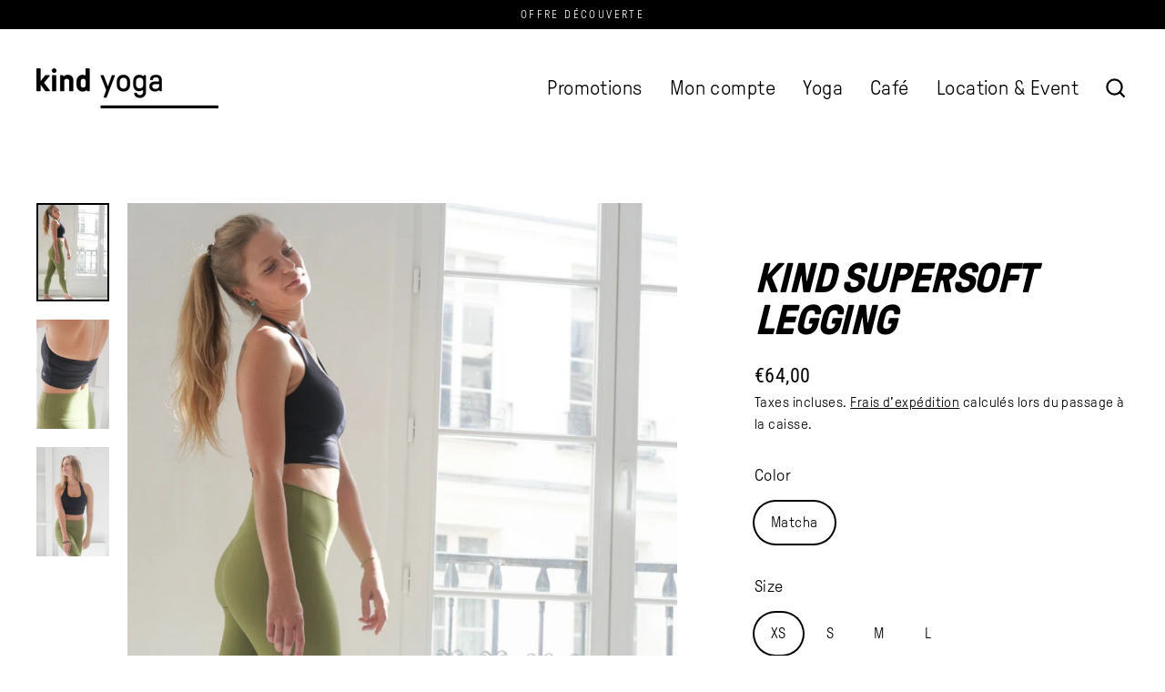

--- FILE ---
content_type: text/html; charset=utf-8
request_url: https://kind.yoga/products/copy-of-kind-supersoft-legging-2
body_size: 32659
content:
<!doctype html>
<html class="no-js" lang="fr" dir="ltr">
<head>


<!-- Google Tag Manager -->
<script>(function(w,d,s,l,i){w[l]=w[l]||[];w[l].push({'gtm.start':
new Date().getTime(),event:'gtm.js'});var f=d.getElementsByTagName(s)[0],
j=d.createElement(s),dl=l!='dataLayer'?'&l='+l:'';j.async=true;j.src=
'https://www.googletagmanager.com/gtm.js?id='+i+dl;f.parentNode.insertBefore(j,f);
})(window,document,'script','dataLayer','GTM-5X6KTTXW');</script>
<!-- End Google Tag Manager -->
  
<!-- Stock Alerts is generated by Ordersify -->
<style type="text/css">button.osf_close_button {width: 50px;height: 50px;}

.osf_inline_button { margin-top: 20px !important; }.osf-banner { text-align: center; margin-top: 10px !important; }</style><script type="text/javascript">
  window.ORDERSIFY_BIS = window.ORDERSIFY_BIS || {};
  window.ORDERSIFY_BIS.template = "product";
  window.ORDERSIFY_BIS.language = "fr";
  window.ORDERSIFY_BIS.primary_language = "en";
  
  
  window.ORDERSIFY_BIS.product_collections = [];
  window.ORDERSIFY_BIS.variant_inventory = [];
  window.ORDERSIFY_BIS.collection_product_inventories = [];
  window.ORDERSIFY_BIS.collection_product_collections = [];
  
    window.ORDERSIFY_BIS.variant_inventory[41501986357443] = { inventory_management: "shopify", inventory_policy: "deny", inventory_quantity: 4};
  
    window.ORDERSIFY_BIS.variant_inventory[41501986390211] = { inventory_management: "shopify", inventory_policy: "deny", inventory_quantity: 1};
  
    window.ORDERSIFY_BIS.variant_inventory[41501986422979] = { inventory_management: "shopify", inventory_policy: "deny", inventory_quantity: 1};
  
    window.ORDERSIFY_BIS.variant_inventory[41501986455747] = { inventory_management: "shopify", inventory_policy: "deny", inventory_quantity: 1};
  
  window.ORDERSIFY_BIS.collection_products = null;
  
  
  window.ORDERSIFY_BIS.shop = "kindleggings-com.myshopify.com";
  window.ORDERSIFY_BIS.variant_inventory = [];
  
    window.ORDERSIFY_BIS.variant_inventory[41501986357443] = {inventory_management: "shopify",inventory_policy: "deny",inventory_quantity: 4};
  
    window.ORDERSIFY_BIS.variant_inventory[41501986390211] = {inventory_management: "shopify",inventory_policy: "deny",inventory_quantity: 1};
  
    window.ORDERSIFY_BIS.variant_inventory[41501986422979] = {inventory_management: "shopify",inventory_policy: "deny",inventory_quantity: 1};
  
    window.ORDERSIFY_BIS.variant_inventory[41501986455747] = {inventory_management: "shopify",inventory_policy: "deny",inventory_quantity: 1};
  
  
  window.ORDERSIFY_BIS.popupSetting = {"is_optin_enable":false,"is_preorder":false,"is_brand_mark":false,"font_family":"Roboto","is_multiple_language":false,"font_size":14,"popup_border_radius":0,"popup_heading_color":"#212b36","popup_text_color":"#212b36","is_message_enable":false,"is_sms_enable":false,"is_accepts_marketing_enable":false,"field_border_radius":0,"popup_button_color":"#ffffff","popup_button_bg_color":"#000000","is_float_button":false,"is_inline_form":false,"inline_form_selector":null,"inline_form_position":null,"float_button_position":"right","float_button_top":1,"float_button_color":"#ffffff","float_button_bg_color":"#000000","is_inline_button":true,"inline_button_color":"#ffffff","inline_button_bg_color":"#000000","is_push_notification_enable":false,"is_overlay_close":true,"ignore_collection_ids":"kind vintage market","ignore_product_tags":"vintage","ignore_product_ids":"","is_auto_translation":false,"selector":"#osf_bis","selector_position":"right","is_ga":false,"is_fp":false,"is_fb_checkbox":false,"fb_page_id":null,"is_pushowl":false};
  window.ORDERSIFY_BIS.product = {"id":4653051936901,"title":"Kind Supersoft Legging","handle":"copy-of-kind-supersoft-legging-2","description":"\u003cmeta charset=\"utf-8\"\u003e\u003cmeta charset=\"utf-8\"\u003e\u003cmeta charset=\"utf-8\"\u003e\n\u003cp\u003eDécouvrez le Kind Supersoft Legging en couleur Matcha, qui convient autant aux carnations claires qu'aux peaux plus foncées !\u003cbr\u003e\u003c\/p\u003e\n\u003cp\u003eComme une seconde peau, vous ne le sentirez pas pendant votre pratique.\u003cspan\u003e \u003c\/span\u003eExtensible et léger, il est parfait pour effectuer vos\u003cspan\u003e \u003c\/span\u003epostures favorites en restant bien en place.\u003cbr\u003e\u003c\/p\u003e\n\u003cp\u003eLa combinaison de nylon et d'élasthanne le rend idéal pour tout type de pratique, intérieure ou extérieure. Le legging avec sa taille élastique, apporte tout le confort et support nécessaire, et épouse parfaitement la forme du corps.\u003c\/p\u003e\n\u003cp\u003eLes coutures plates rendent le legging résistant à tous types d'étirements, et encore plus confortable car cette technique évite les frottements contre le corps.\u003c\/p\u003e\n\u003cp\u003eLe Supersoft Legging est le nouveau basique à avoir dans\u003cspan\u003e \u003c\/span\u003evotre\u003cspan\u003e \u003c\/span\u003earmoire de sport.\u003c\/p\u003e\n\u003cp\u003eLe legging existe en plusieurs autres coloris : Taupe, Deep Mauve, Kaki, Black, Dusty rose, Cacao, White.\u003c\/p\u003e\n\u003cp\u003e\u003cspan\u003e\u003cbr\u003e\u003c\/span\u003e\u003c\/p\u003e\n\u003cp\u003e\u003cstrong\u003eMatières\u003c\/strong\u003e : nylon 80%, élasthanne 20%\u003c\/p\u003e","published_at":"2020-03-03T14:07:01+01:00","created_at":"2020-03-03T14:07:01+01:00","vendor":"kind","type":"Basic leggings","tags":["AW2022","Basic leggings","Supersoft"],"price":6400,"price_min":6400,"price_max":6400,"available":true,"price_varies":false,"compare_at_price":6200,"compare_at_price_min":6200,"compare_at_price_max":6200,"compare_at_price_varies":false,"variants":[{"id":41501986357443,"title":"Matcha \/ XS","option1":"Matcha","option2":"XS","option3":null,"sku":"","requires_shipping":true,"taxable":true,"featured_image":null,"available":true,"name":"Kind Supersoft Legging - Matcha \/ XS","public_title":"Matcha \/ XS","options":["Matcha","XS"],"price":6400,"weight":200,"compare_at_price":6200,"inventory_management":"shopify","barcode":"86357443","requires_selling_plan":false,"selling_plan_allocations":[]},{"id":41501986390211,"title":"Matcha \/ S","option1":"Matcha","option2":"S","option3":null,"sku":"","requires_shipping":true,"taxable":true,"featured_image":null,"available":true,"name":"Kind Supersoft Legging - Matcha \/ S","public_title":"Matcha \/ S","options":["Matcha","S"],"price":6400,"weight":200,"compare_at_price":6200,"inventory_management":"shopify","barcode":"86390211","requires_selling_plan":false,"selling_plan_allocations":[]},{"id":41501986422979,"title":"Matcha \/ M","option1":"Matcha","option2":"M","option3":null,"sku":"","requires_shipping":true,"taxable":true,"featured_image":null,"available":true,"name":"Kind Supersoft Legging - Matcha \/ M","public_title":"Matcha \/ M","options":["Matcha","M"],"price":6400,"weight":200,"compare_at_price":6200,"inventory_management":"shopify","barcode":"86422979","requires_selling_plan":false,"selling_plan_allocations":[]},{"id":41501986455747,"title":"Matcha \/ L","option1":"Matcha","option2":"L","option3":null,"sku":"","requires_shipping":true,"taxable":true,"featured_image":null,"available":true,"name":"Kind Supersoft Legging - Matcha \/ L","public_title":"Matcha \/ L","options":["Matcha","L"],"price":6400,"weight":200,"compare_at_price":6200,"inventory_management":"shopify","barcode":"86455747","requires_selling_plan":false,"selling_plan_allocations":[]}],"images":["\/\/kind.yoga\/cdn\/shop\/products\/P1055590_aa3216ef-2090-403f-a35d-214decdafce7.jpg?v=1663320450","\/\/kind.yoga\/cdn\/shop\/products\/P105557116.35.35_01798cc2-94d4-4e8c-82a8-1904cf442750.jpg?v=1663060025","\/\/kind.yoga\/cdn\/shop\/products\/P1055610_b6a80ef1-22ce-470a-a4b5-2e5a353d2d4f.jpg?v=1663060021"],"featured_image":"\/\/kind.yoga\/cdn\/shop\/products\/P1055590_aa3216ef-2090-403f-a35d-214decdafce7.jpg?v=1663320450","options":["Color","Size"],"media":[{"alt":null,"id":31898682360003,"position":1,"preview_image":{"aspect_ratio":0.741,"height":1758,"width":1303,"src":"\/\/kind.yoga\/cdn\/shop\/products\/P1055590_aa3216ef-2090-403f-a35d-214decdafce7.jpg?v=1663320450"},"aspect_ratio":0.741,"height":1758,"media_type":"image","src":"\/\/kind.yoga\/cdn\/shop\/products\/P1055590_aa3216ef-2090-403f-a35d-214decdafce7.jpg?v=1663320450","width":1303},{"alt":null,"id":31898682327235,"position":2,"preview_image":{"aspect_ratio":0.667,"height":2048,"width":1365,"src":"\/\/kind.yoga\/cdn\/shop\/products\/P105557116.35.35_01798cc2-94d4-4e8c-82a8-1904cf442750.jpg?v=1663060025"},"aspect_ratio":0.667,"height":2048,"media_type":"image","src":"\/\/kind.yoga\/cdn\/shop\/products\/P105557116.35.35_01798cc2-94d4-4e8c-82a8-1904cf442750.jpg?v=1663060025","width":1365},{"alt":null,"id":31898682392771,"position":3,"preview_image":{"aspect_ratio":0.667,"height":2048,"width":1365,"src":"\/\/kind.yoga\/cdn\/shop\/products\/P1055610_b6a80ef1-22ce-470a-a4b5-2e5a353d2d4f.jpg?v=1663060021"},"aspect_ratio":0.667,"height":2048,"media_type":"image","src":"\/\/kind.yoga\/cdn\/shop\/products\/P1055610_b6a80ef1-22ce-470a-a4b5-2e5a353d2d4f.jpg?v=1663060021","width":1365}],"requires_selling_plan":false,"selling_plan_groups":[],"content":"\u003cmeta charset=\"utf-8\"\u003e\u003cmeta charset=\"utf-8\"\u003e\u003cmeta charset=\"utf-8\"\u003e\n\u003cp\u003eDécouvrez le Kind Supersoft Legging en couleur Matcha, qui convient autant aux carnations claires qu'aux peaux plus foncées !\u003cbr\u003e\u003c\/p\u003e\n\u003cp\u003eComme une seconde peau, vous ne le sentirez pas pendant votre pratique.\u003cspan\u003e \u003c\/span\u003eExtensible et léger, il est parfait pour effectuer vos\u003cspan\u003e \u003c\/span\u003epostures favorites en restant bien en place.\u003cbr\u003e\u003c\/p\u003e\n\u003cp\u003eLa combinaison de nylon et d'élasthanne le rend idéal pour tout type de pratique, intérieure ou extérieure. Le legging avec sa taille élastique, apporte tout le confort et support nécessaire, et épouse parfaitement la forme du corps.\u003c\/p\u003e\n\u003cp\u003eLes coutures plates rendent le legging résistant à tous types d'étirements, et encore plus confortable car cette technique évite les frottements contre le corps.\u003c\/p\u003e\n\u003cp\u003eLe Supersoft Legging est le nouveau basique à avoir dans\u003cspan\u003e \u003c\/span\u003evotre\u003cspan\u003e \u003c\/span\u003earmoire de sport.\u003c\/p\u003e\n\u003cp\u003eLe legging existe en plusieurs autres coloris : Taupe, Deep Mauve, Kaki, Black, Dusty rose, Cacao, White.\u003c\/p\u003e\n\u003cp\u003e\u003cspan\u003e\u003cbr\u003e\u003c\/span\u003e\u003c\/p\u003e\n\u003cp\u003e\u003cstrong\u003eMatières\u003c\/strong\u003e : nylon 80%, élasthanne 20%\u003c\/p\u003e"};
  window.ORDERSIFY_BIS.currentVariant = {"id":41501986357443,"title":"Matcha \/ XS","option1":"Matcha","option2":"XS","option3":null,"sku":"","requires_shipping":true,"taxable":true,"featured_image":null,"available":true,"name":"Kind Supersoft Legging - Matcha \/ XS","public_title":"Matcha \/ XS","options":["Matcha","XS"],"price":6400,"weight":200,"compare_at_price":6200,"inventory_management":"shopify","barcode":"86357443","requires_selling_plan":false,"selling_plan_allocations":[]};
  window.ORDERSIFY_BIS.stockRemainingSetting = {"status":false,"selector":"#osf_stock_remaining","selector_position":"inside","font_family":"Roboto","font_size":13,"content":"Stock limit\u00e9 ! Seulement {{ quantity }} articles restants !","display_quantity":50,"is_multiple_language":false,"ignore_collection_ids":"","ignore_product_tags":"","ignore_product_ids":""};
  
    window.ORDERSIFY_BIS.translations = {"en":{"inline_button_text":"Me pr\u00e9venir quand il sera disponible.","float_button_text":"Liste d'attente \/ Waitlist","popup_heading":"Me pr\u00e9venir de la disponibilit\u00e9.","popup_description":"Nous vous enverrons une notification en cas de disponibilit\u00e9.","popup_button_text":"M'envoyer une notification","popup_note":"Nous respectons votre vie priv\u00e9e et ne partageons pas votre adresse \u00e9lectronique.","field_email_placeholder":"nom@exemple.fr","field_phone_placeholder":"eg. (201) 555-5555","field_message_placeholder":"Tell something about your requirements to shop","success_text":"Succ\u00e8s.","required_email":"Votre email est requis.","invalid_email":"Votre email est invalide.","invalid_message":"Votre message doit \u00eatre inf\u00e9rieur \u00e0 255 caract\u00e8res.","push_notification_message":"Receive via web notification","low_stock_content":"Stock limit\u00e9 ! Seulement {{ quantity }} articles restants !","optin_message":"J'accepte les conditions d'utilisation et la politique de confidentialit\u00e9.","please_agree":"Veuillez confirmer votre accord.","pre_order_button_content":"Pre-Order","pre_order_preparation_banner":"We need {{ preparation_days }} {{ day\/days | plural: preparation_days }} to prepare the product","coming_soon_button_content":"Coming Soon","pre_order_delivery_banner":"We will ship it on {{ delivery_datetime | date }}","coming_soon_message":"We will release this product soon","pre_order_limit_purchases":"You can purchase only {{ limit_purchases }} items","mixed_cart_content":"Your cart contains both pre-order products and normal products","badge_low_stock_content":"","badge_out_of_stock_content":"","badge_pre_order_content":"","badge_coming_soon_content":""}};
  
  window.ORDERSIFY_BIS.poSettings = {"status":true,"is_multiple_language":false,"product_add_to_cart_selector":".add-to-cart[type=\"submit\"]","product_add_to_cart_text_selector":".osf-po-btn span","product_quantity_selector":"[name=\"quantity\"]","product_form_selector":".product-single__form[action^=\"\/cart\/add\"]","product_variant_selector":"[name=\"id\"]","po_button_color":"#ffffff","po_button_bg_color":"#000000","is_hide_bin":false,"mx_color":"#000000","mx_bg_color":"transparent","is_mixed_cart":true,"cs_button_color":"#000000","cs_button_bg_color":"transparent","banner_radius":4,"banner_color":"#000000","banner_bg_color":"transparent"};
  window.ORDERSIFY_BIS.badgeSettings = null;
  window.ORDERSIFY_BIS.poCampaigns = [{"variant_id":null,"type":"single","display_type":"pre_order","is_apply_variants":true,"is_limit_datetime":false,"start_at":"2022-11-02 11:40:15","launch_at":"2022-11-09 12:37:10","end_at":"2022-11-09 12:37:10","is_end_datetime":false,"is_discount":false,"is_unlimited_purchases":true,"use_product":true,"limit_purchases":10,"time_type":"preparation","delivery_datetime":"2022-11-09 12:37:10","preparation_days":30,"target_type":"tag","target_tags":null,"target_collection_ids":"[]","product":{"id":"7981697597744","image":"https:\/\/cdn.shopify.com\/s\/files\/1\/0013\/9136\/2108\/products\/handstand.jpg?v=1667388649","title":"Supersoft Legging Black - Handstand Lab","handle":"supersoft-legging-black-handstand-lab","variants":[{"id":"43696280109360","title":"Supersoft Legging Black - Handstand Lab - Default Title"}]},"product_id":"7981697597744","variant_ids":"[]","condition_type":"always","variants":[]},{"variant_id":null,"type":"single","display_type":"pre_order","is_apply_variants":true,"is_limit_datetime":false,"start_at":"2022-11-02 12:37:10","launch_at":"2022-11-09 12:37:10","end_at":"2022-11-09 12:37:10","is_end_datetime":false,"is_discount":false,"is_unlimited_purchases":true,"use_product":true,"limit_purchases":10,"time_type":"preparation","delivery_datetime":"2022-11-09 12:37:10","preparation_days":30,"target_type":"tag","target_tags":null,"target_collection_ids":"[]","product":{"id":"7981690356016","image":"https:\/\/cdn.shopify.com\/s\/files\/1\/0013\/9136\/2108\/products\/IMG_8059.jpg?v=1667387424","title":"1990 Bra Black - Handstand Lab","handle":"1990-bra-black-handstand-lab","variants":[{"id":"43696365142320","title":"1990 Bra Black - Handstand Lab - XS"},{"id":"43696365175088","title":"1990 Bra Black - Handstand Lab - S"},{"id":"43696365207856","title":"1990 Bra Black - Handstand Lab - M"},{"id":"43696365240624","title":"1990 Bra Black - Handstand Lab - L"}]},"product_id":"7981690356016","variant_ids":"[]","condition_type":"always","variants":[]}];
</script>

<!-- End of Stock Alerts is generated by Ordersify -->
  <meta charset="utf-8">
  <meta http-equiv="X-UA-Compatible" content="IE=edge">
  <meta name="viewport" content="width=device-width,initial-scale=1">
  <meta name="theme-color" content="#000000">
  <link rel="canonical" href="https://kind.yoga/products/copy-of-kind-supersoft-legging-2">
  <link rel="preconnect" href="https://cdn.shopify.com">
  <link rel="preconnect" href="https://fonts.shopifycdn.com">
  <link rel="dns-prefetch" href="https://productreviews.shopifycdn.com">
  <link rel="dns-prefetch" href="https://ajax.googleapis.com">
  <link rel="dns-prefetch" href="https://maps.googleapis.com">
  <link rel="dns-prefetch" href="https://maps.gstatic.com"><link rel="shortcut icon" href="//kind.yoga/cdn/shop/files/191030-Kind-Symbole-Noir_32x32.png?v=1659780723" type="image/png" /><title>Kind Supersoft Legging
&ndash; kind
</title>
<meta name="description" content="Découvrez le Kind Supersoft Legging en couleur Matcha, qui convient autant aux carnations claires qu&#39;aux peaux plus foncées ! Comme une seconde peau, vous ne le sentirez pas pendant votre pratique. Extensible et léger, il est parfait pour effectuer vos postures favorites en restant bien en place. La combinaison de nylo"><meta property="og:site_name" content="kind">
  <meta property="og:url" content="https://kind.yoga/products/copy-of-kind-supersoft-legging-2">
  <meta property="og:title" content="Kind Supersoft Legging">
  <meta property="og:type" content="product">
  <meta property="og:description" content="Découvrez le Kind Supersoft Legging en couleur Matcha, qui convient autant aux carnations claires qu&#39;aux peaux plus foncées ! Comme une seconde peau, vous ne le sentirez pas pendant votre pratique. Extensible et léger, il est parfait pour effectuer vos postures favorites en restant bien en place. La combinaison de nylo"><meta property="og:image" content="http://kind.yoga/cdn/shop/products/P1055590_aa3216ef-2090-403f-a35d-214decdafce7_1200x1200.jpg?v=1663320450"><meta property="og:image" content="http://kind.yoga/cdn/shop/products/P105557116.35.35_01798cc2-94d4-4e8c-82a8-1904cf442750_1200x1200.jpg?v=1663060025"><meta property="og:image" content="http://kind.yoga/cdn/shop/products/P1055610_b6a80ef1-22ce-470a-a4b5-2e5a353d2d4f_1200x1200.jpg?v=1663060021">
  <meta property="og:image:secure_url" content="https://kind.yoga/cdn/shop/products/P1055590_aa3216ef-2090-403f-a35d-214decdafce7_1200x1200.jpg?v=1663320450"><meta property="og:image:secure_url" content="https://kind.yoga/cdn/shop/products/P105557116.35.35_01798cc2-94d4-4e8c-82a8-1904cf442750_1200x1200.jpg?v=1663060025"><meta property="og:image:secure_url" content="https://kind.yoga/cdn/shop/products/P1055610_b6a80ef1-22ce-470a-a4b5-2e5a353d2d4f_1200x1200.jpg?v=1663060021">
  <meta name="twitter:site" content="@">
  <meta name="twitter:card" content="summary_large_image">
  <meta name="twitter:title" content="Kind Supersoft Legging">
  <meta name="twitter:description" content="Découvrez le Kind Supersoft Legging en couleur Matcha, qui convient autant aux carnations claires qu&#39;aux peaux plus foncées ! Comme une seconde peau, vous ne le sentirez pas pendant votre pratique. Extensible et léger, il est parfait pour effectuer vos postures favorites en restant bien en place. La combinaison de nylo">
<script>window.performance && window.performance.mark && window.performance.mark('shopify.content_for_header.start');</script><meta name="google-site-verification" content="OAfgRnpQPiehFtW8qcxdoYZn73zd3stKaUH6sVKAhVI">
<meta name="google-site-verification" content="p6DLolXqcW81GGiybmPbiPVwZ3yc4R8UkrIRHBm4Hz8">
<meta name="google-site-verification" content="reZrKdzcazBJwZQt-E4tSlXNlXpEOzh73rqQ7K4XUBI">
<meta id="shopify-digital-wallet" name="shopify-digital-wallet" content="/1391362108/digital_wallets/dialog">
<link rel="alternate" hreflang="x-default" href="https://kind.yoga/products/copy-of-kind-supersoft-legging-2">
<link rel="alternate" hreflang="fr" href="https://kind.yoga/products/copy-of-kind-supersoft-legging-2">
<link rel="alternate" hreflang="en" href="https://kind.yoga/en/products/copy-of-kind-supersoft-legging-2">
<link rel="alternate" hreflang="fr-BE" href="https://kind.yoga/fr-be/products/copy-of-kind-supersoft-legging-2">
<link rel="alternate" type="application/json+oembed" href="https://kind.yoga/products/copy-of-kind-supersoft-legging-2.oembed">
<script async="async" src="/checkouts/internal/preloads.js?locale=fr-FR"></script>
<script id="shopify-features" type="application/json">{"accessToken":"d80ee0093ce97eff4c271d93f0e5194a","betas":["rich-media-storefront-analytics"],"domain":"kind.yoga","predictiveSearch":true,"shopId":1391362108,"locale":"fr"}</script>
<script>var Shopify = Shopify || {};
Shopify.shop = "kindleggings-com.myshopify.com";
Shopify.locale = "fr";
Shopify.currency = {"active":"EUR","rate":"1.0"};
Shopify.country = "FR";
Shopify.theme = {"name":"Site avec formation cécé","id":186325533005,"schema_name":"Streamline","schema_version":"5.0.1","theme_store_id":872,"role":"main"};
Shopify.theme.handle = "null";
Shopify.theme.style = {"id":null,"handle":null};
Shopify.cdnHost = "kind.yoga/cdn";
Shopify.routes = Shopify.routes || {};
Shopify.routes.root = "/";</script>
<script type="module">!function(o){(o.Shopify=o.Shopify||{}).modules=!0}(window);</script>
<script>!function(o){function n(){var o=[];function n(){o.push(Array.prototype.slice.apply(arguments))}return n.q=o,n}var t=o.Shopify=o.Shopify||{};t.loadFeatures=n(),t.autoloadFeatures=n()}(window);</script>
<script id="shop-js-analytics" type="application/json">{"pageType":"product"}</script>
<script defer="defer" async type="module" src="//kind.yoga/cdn/shopifycloud/shop-js/modules/v2/client.init-shop-cart-sync_INwxTpsh.fr.esm.js"></script>
<script defer="defer" async type="module" src="//kind.yoga/cdn/shopifycloud/shop-js/modules/v2/chunk.common_YNAa1F1g.esm.js"></script>
<script type="module">
  await import("//kind.yoga/cdn/shopifycloud/shop-js/modules/v2/client.init-shop-cart-sync_INwxTpsh.fr.esm.js");
await import("//kind.yoga/cdn/shopifycloud/shop-js/modules/v2/chunk.common_YNAa1F1g.esm.js");

  window.Shopify.SignInWithShop?.initShopCartSync?.({"fedCMEnabled":true,"windoidEnabled":true});

</script>
<script>(function() {
  var isLoaded = false;
  function asyncLoad() {
    if (isLoaded) return;
    isLoaded = true;
    var urls = ["https:\/\/chimpstatic.com\/mcjs-connected\/js\/users\/3f294a109c5b8fb68fe199364\/36c2537493f7bda7eeda43bfd.js?shop=kindleggings-com.myshopify.com","\/\/www.powr.io\/powr.js?powr-token=kindleggings-com.myshopify.com\u0026external-type=shopify\u0026shop=kindleggings-com.myshopify.com","https:\/\/cdn.shopify.com\/s\/files\/1\/0277\/0019\/9517\/t\/1\/assets\/booster_eu_cookie_1391362108.js?180906\u0026shop=kindleggings-com.myshopify.com","\/\/shopify.privy.com\/widget.js?shop=kindleggings-com.myshopify.com","https:\/\/cdn.roseperl.com\/storelocator-prod\/stockist-form\/kindleggings-com-1750220818.js?shop=kindleggings-com.myshopify.com","https:\/\/cdn.roseperl.com\/storelocator-prod\/assets\/js\/afthpage.js?shop=kindleggings-com.myshopify.com","https:\/\/cdn.roseperl.com\/storelocator-prod\/setting\/kindleggings-com-1768843928.js?shop=kindleggings-com.myshopify.com","https:\/\/cdn.roseperl.com\/storelocator-prod\/wtb\/kindleggings-com-1768843929.js?shop=kindleggings-com.myshopify.com"];
    for (var i = 0; i < urls.length; i++) {
      var s = document.createElement('script');
      s.type = 'text/javascript';
      s.async = true;
      s.src = urls[i];
      var x = document.getElementsByTagName('script')[0];
      x.parentNode.insertBefore(s, x);
    }
  };
  if(window.attachEvent) {
    window.attachEvent('onload', asyncLoad);
  } else {
    window.addEventListener('load', asyncLoad, false);
  }
})();</script>
<script id="__st">var __st={"a":1391362108,"offset":3600,"reqid":"af2d35ef-ccbd-41eb-a96b-9b6d7cc1d302-1768940941","pageurl":"kind.yoga\/products\/copy-of-kind-supersoft-legging-2","u":"9f73072796fe","p":"product","rtyp":"product","rid":4653051936901};</script>
<script>window.ShopifyPaypalV4VisibilityTracking = true;</script>
<script id="captcha-bootstrap">!function(){'use strict';const t='contact',e='account',n='new_comment',o=[[t,t],['blogs',n],['comments',n],[t,'customer']],c=[[e,'customer_login'],[e,'guest_login'],[e,'recover_customer_password'],[e,'create_customer']],r=t=>t.map((([t,e])=>`form[action*='/${t}']:not([data-nocaptcha='true']) input[name='form_type'][value='${e}']`)).join(','),a=t=>()=>t?[...document.querySelectorAll(t)].map((t=>t.form)):[];function s(){const t=[...o],e=r(t);return a(e)}const i='password',u='form_key',d=['recaptcha-v3-token','g-recaptcha-response','h-captcha-response',i],f=()=>{try{return window.sessionStorage}catch{return}},m='__shopify_v',_=t=>t.elements[u];function p(t,e,n=!1){try{const o=window.sessionStorage,c=JSON.parse(o.getItem(e)),{data:r}=function(t){const{data:e,action:n}=t;return t[m]||n?{data:e,action:n}:{data:t,action:n}}(c);for(const[e,n]of Object.entries(r))t.elements[e]&&(t.elements[e].value=n);n&&o.removeItem(e)}catch(o){console.error('form repopulation failed',{error:o})}}const l='form_type',E='cptcha';function T(t){t.dataset[E]=!0}const w=window,h=w.document,L='Shopify',v='ce_forms',y='captcha';let A=!1;((t,e)=>{const n=(g='f06e6c50-85a8-45c8-87d0-21a2b65856fe',I='https://cdn.shopify.com/shopifycloud/storefront-forms-hcaptcha/ce_storefront_forms_captcha_hcaptcha.v1.5.2.iife.js',D={infoText:'Protégé par hCaptcha',privacyText:'Confidentialité',termsText:'Conditions'},(t,e,n)=>{const o=w[L][v],c=o.bindForm;if(c)return c(t,g,e,D).then(n);var r;o.q.push([[t,g,e,D],n]),r=I,A||(h.body.append(Object.assign(h.createElement('script'),{id:'captcha-provider',async:!0,src:r})),A=!0)});var g,I,D;w[L]=w[L]||{},w[L][v]=w[L][v]||{},w[L][v].q=[],w[L][y]=w[L][y]||{},w[L][y].protect=function(t,e){n(t,void 0,e),T(t)},Object.freeze(w[L][y]),function(t,e,n,w,h,L){const[v,y,A,g]=function(t,e,n){const i=e?o:[],u=t?c:[],d=[...i,...u],f=r(d),m=r(i),_=r(d.filter((([t,e])=>n.includes(e))));return[a(f),a(m),a(_),s()]}(w,h,L),I=t=>{const e=t.target;return e instanceof HTMLFormElement?e:e&&e.form},D=t=>v().includes(t);t.addEventListener('submit',(t=>{const e=I(t);if(!e)return;const n=D(e)&&!e.dataset.hcaptchaBound&&!e.dataset.recaptchaBound,o=_(e),c=g().includes(e)&&(!o||!o.value);(n||c)&&t.preventDefault(),c&&!n&&(function(t){try{if(!f())return;!function(t){const e=f();if(!e)return;const n=_(t);if(!n)return;const o=n.value;o&&e.removeItem(o)}(t);const e=Array.from(Array(32),(()=>Math.random().toString(36)[2])).join('');!function(t,e){_(t)||t.append(Object.assign(document.createElement('input'),{type:'hidden',name:u})),t.elements[u].value=e}(t,e),function(t,e){const n=f();if(!n)return;const o=[...t.querySelectorAll(`input[type='${i}']`)].map((({name:t})=>t)),c=[...d,...o],r={};for(const[a,s]of new FormData(t).entries())c.includes(a)||(r[a]=s);n.setItem(e,JSON.stringify({[m]:1,action:t.action,data:r}))}(t,e)}catch(e){console.error('failed to persist form',e)}}(e),e.submit())}));const S=(t,e)=>{t&&!t.dataset[E]&&(n(t,e.some((e=>e===t))),T(t))};for(const o of['focusin','change'])t.addEventListener(o,(t=>{const e=I(t);D(e)&&S(e,y())}));const B=e.get('form_key'),M=e.get(l),P=B&&M;t.addEventListener('DOMContentLoaded',(()=>{const t=y();if(P)for(const e of t)e.elements[l].value===M&&p(e,B);[...new Set([...A(),...v().filter((t=>'true'===t.dataset.shopifyCaptcha))])].forEach((e=>S(e,t)))}))}(h,new URLSearchParams(w.location.search),n,t,e,['guest_login'])})(!0,!0)}();</script>
<script integrity="sha256-4kQ18oKyAcykRKYeNunJcIwy7WH5gtpwJnB7kiuLZ1E=" data-source-attribution="shopify.loadfeatures" defer="defer" src="//kind.yoga/cdn/shopifycloud/storefront/assets/storefront/load_feature-a0a9edcb.js" crossorigin="anonymous"></script>
<script data-source-attribution="shopify.dynamic_checkout.dynamic.init">var Shopify=Shopify||{};Shopify.PaymentButton=Shopify.PaymentButton||{isStorefrontPortableWallets:!0,init:function(){window.Shopify.PaymentButton.init=function(){};var t=document.createElement("script");t.src="https://kind.yoga/cdn/shopifycloud/portable-wallets/latest/portable-wallets.fr.js",t.type="module",document.head.appendChild(t)}};
</script>
<script data-source-attribution="shopify.dynamic_checkout.buyer_consent">
  function portableWalletsHideBuyerConsent(e){var t=document.getElementById("shopify-buyer-consent"),n=document.getElementById("shopify-subscription-policy-button");t&&n&&(t.classList.add("hidden"),t.setAttribute("aria-hidden","true"),n.removeEventListener("click",e))}function portableWalletsShowBuyerConsent(e){var t=document.getElementById("shopify-buyer-consent"),n=document.getElementById("shopify-subscription-policy-button");t&&n&&(t.classList.remove("hidden"),t.removeAttribute("aria-hidden"),n.addEventListener("click",e))}window.Shopify?.PaymentButton&&(window.Shopify.PaymentButton.hideBuyerConsent=portableWalletsHideBuyerConsent,window.Shopify.PaymentButton.showBuyerConsent=portableWalletsShowBuyerConsent);
</script>
<script>
  function portableWalletsCleanup(e){e&&e.src&&console.error("Failed to load portable wallets script "+e.src);var t=document.querySelectorAll("shopify-accelerated-checkout .shopify-payment-button__skeleton, shopify-accelerated-checkout-cart .wallet-cart-button__skeleton"),e=document.getElementById("shopify-buyer-consent");for(let e=0;e<t.length;e++)t[e].remove();e&&e.remove()}function portableWalletsNotLoadedAsModule(e){e instanceof ErrorEvent&&"string"==typeof e.message&&e.message.includes("import.meta")&&"string"==typeof e.filename&&e.filename.includes("portable-wallets")&&(window.removeEventListener("error",portableWalletsNotLoadedAsModule),window.Shopify.PaymentButton.failedToLoad=e,"loading"===document.readyState?document.addEventListener("DOMContentLoaded",window.Shopify.PaymentButton.init):window.Shopify.PaymentButton.init())}window.addEventListener("error",portableWalletsNotLoadedAsModule);
</script>

<script type="module" src="https://kind.yoga/cdn/shopifycloud/portable-wallets/latest/portable-wallets.fr.js" onError="portableWalletsCleanup(this)" crossorigin="anonymous"></script>
<script nomodule>
  document.addEventListener("DOMContentLoaded", portableWalletsCleanup);
</script>

<link id="shopify-accelerated-checkout-styles" rel="stylesheet" media="screen" href="https://kind.yoga/cdn/shopifycloud/portable-wallets/latest/accelerated-checkout-backwards-compat.css" crossorigin="anonymous">
<style id="shopify-accelerated-checkout-cart">
        #shopify-buyer-consent {
  margin-top: 1em;
  display: inline-block;
  width: 100%;
}

#shopify-buyer-consent.hidden {
  display: none;
}

#shopify-subscription-policy-button {
  background: none;
  border: none;
  padding: 0;
  text-decoration: underline;
  font-size: inherit;
  cursor: pointer;
}

#shopify-subscription-policy-button::before {
  box-shadow: none;
}

      </style>

<script>window.performance && window.performance.mark && window.performance.mark('shopify.content_for_header.end');</script>

  <script>
    var theme = {
      stylesheet: "//kind.yoga/cdn/shop/t/48/assets/theme.css?v=48488046898177188001767882421",
      template: "product",
      routes: {
        home: "/",
        cart: "/cart.js",
        cartPage: "/cart",
        cartAdd: "/cart/add.js",
        cartChange: "/cart/change.js"
      },
      strings: {
        addToCart: "Ajouter au panier",
        soldOut: "Épuisé",
        unavailable: "Non disponible",
        regularPrice: "Prix normal",
        salePrice: "Prix réduit",
        inStockLabel: "En stock",
        stockLabel: "Peu de stock - {{ quantité }}",
        willNotShipUntil: "Sera expédié après [date]",
        willBeInStockAfter: "Sera en stock à compter de [date]",
        waitingForStock: "Inventaire sur le chemin",
        cartItems: "[count] article",
        cartConfirmDelete: "Etes-vous sûr de vouloir supprimer cet article?",
        cartTermsConfirmation: "Vous devez accepter les CGV pour vérifier"
      },
      settings: {
        dynamicVariantsEnable: true,
        cartType: "sticky",
        isCustomerTemplate: false,
        moneyFormat: "€{{amount_with_comma_separator}}",
        quickView: false,
        hoverProductGrid: true,
        themeName: 'Streamline',
        themeVersion: "5.0.1"
      }
    };

    document.documentElement.className = document.documentElement.className.replace('no-js', 'js');
  </script><style data-shopify>:root {
    --typeHeaderPrimary: "Roboto Condensed";
    --typeHeaderFallback: sans-serif;
    --typeHeaderSize: 46px;
    --typeHeaderStyle: italic;
    --typeHeaderWeight: 700;
    --typeHeaderLineHeight: 1;
    --typeHeaderSpacing: -0.025em;

    --typeBasePrimary:"Roboto Condensed";
    --typeBaseFallback:sans-serif;
    --typeBaseSize: 18px;
    --typeBaseWeight: 400;
    --typeBaseStyle: normal;
    --typeBaseSpacing: 0.025em;
    --typeBaseLineHeight: 1.6;

    
      --buttonRadius: 35px;
    

    --iconWeight: 5px;
    --iconLinecaps: miter;
  }

  

  .hero {
    background-image: linear-gradient(100deg, #000000 40%, #212121 63%, #000000 79%);
  }

  .placeholder-content,
  .image-wrap,
  .skrim__link,
  .pswp__img--placeholder {
    background-image: linear-gradient(100deg, #ffffff 40%, #f7f7f7 63%, #ffffff 79%);
  }</style><style>
  @font-face {
  font-family: "Roboto Condensed";
  font-weight: 700;
  font-style: italic;
  font-display: swap;
  src: url("//kind.yoga/cdn/fonts/roboto_condensed/robotocondensed_i7.bed9f3a01efda68cdff8b63e6195c957a0da68cb.woff2") format("woff2"),
       url("//kind.yoga/cdn/fonts/roboto_condensed/robotocondensed_i7.9ca5759a0bcf75a82b270218eab4c83ec254abf8.woff") format("woff");
}

  @font-face {
  font-family: "Roboto Condensed";
  font-weight: 400;
  font-style: normal;
  font-display: swap;
  src: url("//kind.yoga/cdn/fonts/roboto_condensed/robotocondensed_n4.01812de96ca5a5e9d19bef3ca9cc80dd1bf6c8b8.woff2") format("woff2"),
       url("//kind.yoga/cdn/fonts/roboto_condensed/robotocondensed_n4.3930e6ddba458dc3cb725a82a2668eac3c63c104.woff") format("woff");
}


  @font-face {
  font-family: "Roboto Condensed";
  font-weight: 700;
  font-style: normal;
  font-display: swap;
  src: url("//kind.yoga/cdn/fonts/roboto_condensed/robotocondensed_n7.0c73a613503672be244d2f29ab6ddd3fc3cc69ae.woff2") format("woff2"),
       url("//kind.yoga/cdn/fonts/roboto_condensed/robotocondensed_n7.ef6ece86ba55f49c27c4904a493c283a40f3a66e.woff") format("woff");
}

  @font-face {
  font-family: "Roboto Condensed";
  font-weight: 400;
  font-style: italic;
  font-display: swap;
  src: url("//kind.yoga/cdn/fonts/roboto_condensed/robotocondensed_i4.05c7f163ad2c00a3c4257606d1227691aff9070b.woff2") format("woff2"),
       url("//kind.yoga/cdn/fonts/roboto_condensed/robotocondensed_i4.04d9d87e0a45b49fc67a5b9eb5059e1540f5cda3.woff") format("woff");
}

  @font-face {
  font-family: "Roboto Condensed";
  font-weight: 700;
  font-style: italic;
  font-display: swap;
  src: url("//kind.yoga/cdn/fonts/roboto_condensed/robotocondensed_i7.bed9f3a01efda68cdff8b63e6195c957a0da68cb.woff2") format("woff2"),
       url("//kind.yoga/cdn/fonts/roboto_condensed/robotocondensed_i7.9ca5759a0bcf75a82b270218eab4c83ec254abf8.woff") format("woff");
}


  body,
  input,
  textarea,
  button,
  select {
    -webkit-font-smoothing: antialiased;
    -webkit-text-size-adjust: 100%;
    text-rendering: optimizeSpeed;
    font-family: var(--typeBasePrimary), var(--typeBaseFallback);
    font-size: calc(var(--typeBaseSize) * 0.85);
    font-weight: var(--typeBaseWeight);
    font-style: var(--typeBaseStyle);
    letter-spacing: var(--typeBaseSpacing);
    line-height: var(--typeBaseLineHeight);
  }

  @media only screen and (min-width: 769px) {
    body,
    input,
    textarea,
    button,
    select {
      font-size: var(--typeBaseSize);
    }
  }

  .page-container,
  .overscroll-loader {
    display: none;
  }

  h1, .h1,
  h3, .h3,
  h4, .h4,
  h5, .h5,
  h6, .h6,
  .section-header__title,
  .spr-header-title.spr-header-title {
    font-family: var(--typeHeaderPrimary), var(--typeHeaderFallback);
    font-weight: var(--typeHeaderWeight);
    font-style: italic;
    letter-spacing: var(--typeHeaderSpacing);
    line-height: var(--typeHeaderLineHeight);
    word-break: break-word;

    
      text-transform: uppercase;
    
  }

  h2, .h2 {
    font-family: var(--typeBasePrimary), var(--typeBaseFallback);
    font-weight: var(--typeBaseWeight);
    letter-spacing: var(--typeBaseSpacing);
    line-height: var(--typeBaseLineHeight);
  }

  
  @keyframes pulse-fade {
    0% {
      opacity: 0;
    }
    50% {
      opacity: 1;
    }
    100% {
      opacity: 0;
    }
  }

  .splash-screen {
    box-sizing: border-box;
    display: flex;
    position: fixed;
    left: 0;
    top: 0;
    right: 0;
    bottom: 0;
    align-items: center;
    justify-content: center;
    z-index: 10001;
    background-color: #ffffff;
  }

  .splash-screen__loader {
    max-width: 100px;
  }

  @media only screen and (min-width: 769px) {
    .splash-screen__loader {
      max-width: 100px;
    }
  }

  .splash-screen img {
    display: block;
    max-width: 100%;
    border: 0 none;
    animation: pulse-fade 0.4s infinite linear;
  }

  .loader-text {
    letter-spacing: 0.2em;
    font-size: 1.5em;
    text-transform: uppercase;
    animation: pulse-fade 0.4s infinite linear;
  }

  .loader-logo {
    display: none;
    position: fixed;
    left: 0;
    top: 0;
    right: 0;
    bottom: 0;
    align-items: center;
    justify-content: center;
    background-color: #ffffff;
    z-index: 6000;
  }

  .loader-logo__img {
    display: block;
  }

  .transition-body {
    opacity: 0;
  }

  .btn--loading span:after {
    content: "Flowing";
  }
</style>
<link href="//kind.yoga/cdn/shop/t/48/assets/theme.css?v=48488046898177188001767882421" rel="stylesheet" type="text/css" media="all" />

  <script src="//kind.yoga/cdn/shop/t/48/assets/vendor-v6.js" defer="defer"></script><script src="//kind.yoga/cdn/shop/t/48/assets/theme.js?v=66906663026163537081767880662" defer="defer"></script><!-- BEGIN app block: shopify://apps/fontify/blocks/app-embed/334490e2-2153-4a2e-a452-e90bdeffa3cc --><link rel="preconnect" href="https://cdn.nitroapps.co" crossorigin=""><!-- Shop metafields --><style type="text/css" id="nitro-fontify">
				 
		 
					@font-face {
				font-family: 'GT Pressura bold';
				src: url(https://cdn.shopify.com/s/files/1/2800/8456/t/3/assets/kindleggings-com-gt-pressura-bold.otf?15976);
			}
			h1{
				font-family: 'GT Pressura bold' !important;
				 
			}
		 
		
					 
		 
					@font-face {
				font-family: 'GT Pressura regular';
				src: url(https://cdn.shopify.com/s/files/1/2800/8456/t/3/assets/kindleggings-com-gt-pressura-regular.otf?15978);
			}
			h2,h3{
				font-family: 'GT Pressura regular' !important;
				 
			}
		 
		
					 
		 
					@font-face {
				font-family: 'GT Pressura light';
				src: url(https://cdn.shopify.com/s/files/1/2800/8456/t/3/assets/kindleggings-com-gt-pressura-light.otf?15980);
			}
			h4,h5,h6,p,blockquote,li,a,.rte ,.form-vertical .h3 ,label[for] ,.grid__item.large--one-half label.hidden-label ,input#CommentAuthor.input-full ,.form-vertical input, .form-vertical select, .form-vertical textarea ,input.input-full, textarea.input-full, select.input-full ,input, textarea, select{
				font-family: 'GT Pressura light' !important;
				 
			}
		 
		
	</style>
<script>
    console.log(null);
    console.log(null);
  </script><script
  type="text/javascript"
  id="fontify-scripts"
>
  
  (function () {
    // Prevent duplicate execution
    if (window.fontifyScriptInitialized) {
      return;
    }
    window.fontifyScriptInitialized = true;

    if (window.opener) {
      // Remove existing listener if any before adding new one
      if (window.fontifyMessageListener) {
        window.removeEventListener('message', window.fontifyMessageListener, false);
      }

      function watchClosedWindow() {
        let itv = setInterval(function () {
          if (!window.opener || window.opener.closed) {
            clearInterval(itv);
            window.close();
          }
        }, 1000);
      }

      // Helper function to inject scripts and links from vite-tag content
      function injectScript(encodedContent) {
        

        // Decode HTML entities
        const tempTextarea = document.createElement('textarea');
        tempTextarea.innerHTML = encodedContent;
        const viteContent = tempTextarea.value;

        // Parse HTML content
        const tempDiv = document.createElement('div');
        tempDiv.innerHTML = viteContent;

        // Track duplicates within tempDiv only
        const scriptIds = new Set();
        const scriptSrcs = new Set();
        const linkKeys = new Set();

        // Helper to clone element attributes
        function cloneAttributes(source, target) {
          Array.from(source.attributes).forEach(function(attr) {
            if (attr.name === 'crossorigin') {
              target.crossOrigin = attr.value;
            } else {
              target.setAttribute(attr.name, attr.value);
            }
          });
          if (source.textContent) {
            target.textContent = source.textContent;
          }
        }

        // Inject scripts (filter duplicates within tempDiv)
        tempDiv.querySelectorAll('script').forEach(function(script) {
          const scriptId = script.getAttribute('id');
          const scriptSrc = script.getAttribute('src');

          // Skip if duplicate in tempDiv
          if ((scriptId && scriptIds.has(scriptId)) || (scriptSrc && scriptSrcs.has(scriptSrc))) {
            return;
          }

          // Track script
          if (scriptId) scriptIds.add(scriptId);
          if (scriptSrc) scriptSrcs.add(scriptSrc);

          // Clone and inject
          const newScript = document.createElement('script');
          cloneAttributes(script, newScript);

          document.head.appendChild(newScript);
        });

        // Inject links (filter duplicates within tempDiv)
        tempDiv.querySelectorAll('link').forEach(function(link) {
          const linkHref = link.getAttribute('href');
          const linkRel = link.getAttribute('rel') || '';
          const key = linkHref + '|' + linkRel;

          // Skip if duplicate in tempDiv
          if (linkHref && linkKeys.has(key)) {
            return;
          }

          // Track link
          if (linkHref) linkKeys.add(key);

          // Clone and inject
          const newLink = document.createElement('link');
          cloneAttributes(link, newLink);
          document.head.appendChild(newLink);
        });
      }

      // Function to apply preview font data


      function receiveMessage(event) {
        watchClosedWindow();
        if (event.data.action == 'fontify_ready') {
          console.log('fontify_ready');
          injectScript(`&lt;!-- BEGIN app snippet: vite-tag --&gt;


  &lt;script src=&quot;https://cdn.shopify.com/extensions/019bafe3-77e1-7e6a-87b2-cbeff3e5cd6f/fontify-polaris-11/assets/main-B3V8Mu2P.js&quot; type=&quot;module&quot; crossorigin=&quot;anonymous&quot;&gt;&lt;/script&gt;

&lt;!-- END app snippet --&gt;
  &lt;!-- BEGIN app snippet: vite-tag --&gt;


  &lt;link href=&quot;//cdn.shopify.com/extensions/019bafe3-77e1-7e6a-87b2-cbeff3e5cd6f/fontify-polaris-11/assets/main-GVRB1u2d.css&quot; rel=&quot;stylesheet&quot; type=&quot;text/css&quot; media=&quot;all&quot; /&gt;

&lt;!-- END app snippet --&gt;
`);

        } else if (event.data.action == 'font_audit_ready') {
          injectScript(`&lt;!-- BEGIN app snippet: vite-tag --&gt;


  &lt;script src=&quot;https://cdn.shopify.com/extensions/019bafe3-77e1-7e6a-87b2-cbeff3e5cd6f/fontify-polaris-11/assets/audit-DDeWPAiq.js&quot; type=&quot;module&quot; crossorigin=&quot;anonymous&quot;&gt;&lt;/script&gt;

&lt;!-- END app snippet --&gt;
  &lt;!-- BEGIN app snippet: vite-tag --&gt;


  &lt;link href=&quot;//cdn.shopify.com/extensions/019bafe3-77e1-7e6a-87b2-cbeff3e5cd6f/fontify-polaris-11/assets/audit-CNr6hPle.css&quot; rel=&quot;stylesheet&quot; type=&quot;text/css&quot; media=&quot;all&quot; /&gt;

&lt;!-- END app snippet --&gt;
`);

        } else if (event.data.action == 'preview_font_data') {
          const fontData = event?.data || null;
          window.fontifyPreviewData = fontData;
          injectScript(`&lt;!-- BEGIN app snippet: vite-tag --&gt;


  &lt;script src=&quot;https://cdn.shopify.com/extensions/019bafe3-77e1-7e6a-87b2-cbeff3e5cd6f/fontify-polaris-11/assets/preview-CH6oXAfY.js&quot; type=&quot;module&quot; crossorigin=&quot;anonymous&quot;&gt;&lt;/script&gt;

&lt;!-- END app snippet --&gt;
`);
        }
      }

      // Store reference to listener for cleanup
      window.fontifyMessageListener = receiveMessage;
      window.addEventListener('message', receiveMessage, false);

      // Send init message when window is opened from opener
      if (window.opener) {
        window.opener.postMessage({ action: `${window.name}_init`, data: JSON.parse(JSON.stringify({})) }, '*');
      }
    }
  })();
</script>


<!-- END app block --><!-- BEGIN app block: shopify://apps/smart-filter-search/blocks/app-embed/5cc1944c-3014-4a2a-af40-7d65abc0ef73 --><link href="https://cdn.shopify.com/extensions/019bda53-6957-7964-825d-c11097450731/smart-product-filters-611/assets/globo.filter.min.js" as="script" rel="preload">
<link rel="preconnect" href="https://filter-eu8.globo.io" crossorigin>
<link rel="dns-prefetch" href="https://filter-eu8.globo.io"><link rel="stylesheet" href="https://cdn.shopify.com/extensions/019bda53-6957-7964-825d-c11097450731/smart-product-filters-611/assets/globo.search.css" media="print" onload="this.media='all'">

<meta id="search_terms_value" content="" />
<!-- BEGIN app snippet: global.variables --><script>
  window.shopCurrency = "EUR";
  window.shopCountry = "FR";
  window.shopLanguageCode = "fr";

  window.currentCurrency = "EUR";
  window.currentCountry = "FR";
  window.currentLanguageCode = "fr";

  window.shopCustomer = false

  window.useCustomTreeTemplate = false;
  window.useCustomProductTemplate = false;

  window.GloboFilterRequestOrigin = "https://kind.yoga";
  window.GloboFilterShopifyDomain = "kindleggings-com.myshopify.com";
  window.GloboFilterSFAT = "";
  window.GloboFilterSFApiVersion = "2025-04";
  window.GloboFilterProxyPath = "/apps/globofilters";
  window.GloboFilterRootUrl = "";
  window.GloboFilterTranslation = {"search":{"suggestions":"Suggestions","collections":"Collections","pages":"Pages","product":"Product","products":"Products","view_all":"Search for","view_all_products":"View all products","not_found":"Sorry, nothing found for","product_not_found":"No products were found","no_result_keywords_suggestions_title":"Popular searches","no_result_products_suggestions_title":"However, You may like","zero_character_keywords_suggestions_title":"Suggestions","zero_character_popular_searches_title":"Popular searches","zero_character_products_suggestions_title":"Trending products"},"form":{"heading":"Search products","select":"-- Select --","search":"Search","submit":"Search","clear":"Clear"},"filter":{"filter_by":"Filter By","clear_all":"Clear All","view":"View","clear":"Clear","in_stock":"In Stock","out_of_stock":"Out of Stock","ready_to_ship":"Ready to ship","search":"Search options","choose_values":"Choose values"},"sort":{"sort_by":"Sort By","manually":"Featured","availability_in_stock_first":"Availability","relevance":"Relevance","best_selling":"Best Selling","alphabetically_a_z":"Alphabetically, A-Z","alphabetically_z_a":"Alphabetically, Z-A","price_low_to_high":"Price, low to high","price_high_to_low":"Price, high to low","date_new_to_old":"Date, new to old","date_old_to_new":"Date, old to new","sale_off":"% Sale off"},"product":{"add_to_cart":"Add to cart","unavailable":"Unavailable","sold_out":"Sold out","sale":"Sale","load_more":"Load more","limit":"Show","search":"Search products","no_results":"Sorry, there are no products in this collection"}};
  window.isMultiCurrency =false;
  window.globoEmbedFilterAssetsUrl = 'https://cdn.shopify.com/extensions/019bda53-6957-7964-825d-c11097450731/smart-product-filters-611/assets/';
  window.assetsUrl = window.globoEmbedFilterAssetsUrl;
  window.GloboMoneyFormat = "€{{amount_with_comma_separator}}";
</script><!-- END app snippet -->
<script type="text/javascript" hs-ignore data-ccm-injected>
document.getElementsByTagName('html')[0].classList.add('spf-filter-loading', 'spf-has-filter');
window.enabledEmbedFilter = true;
window.sortByRelevance = false;
window.moneyFormat = "€{{amount_with_comma_separator}}";
window.GloboMoneyWithCurrencyFormat = "€{{amount_with_comma_separator}} EUR";
window.filesUrl = '//kind.yoga/cdn/shop/files/';
window.GloboThemesInfo ={"108221038754":{"id":108221038754,"name":"AW2020","theme_store_id":623,"theme_name":"Testament"},"118449373379":{"id":118449373379,"name":"Soldes 2021","theme_store_id":623,"theme_name":"Testament"},"119752097987":{"id":119752097987,"name":"SS2021","theme_store_id":623,"theme_name":"Testament"},"124511387843":{"id":124511387843,"name":"Spring 2022","theme_store_id":623,"theme_name":"Testament"},"126549262531":{"id":126549262531,"name":"Test Randa","theme_store_id":623,"theme_name":"Testament"},"130219278531":{"id":130219278531,"name":"Copy of Spring 2022","theme_store_id":623,"theme_name":"Testament"},"130219442371":{"id":130219442371,"name":"Foodie","theme_store_id":918,"theme_name":"Foodie"},"130224095427":{"id":130224095427,"name":"Streamline AW2023","theme_store_id":872,"theme_name":"Streamline"},"147070157133":{"id":147070157133,"name":"Copie de Streamline","theme_store_id":872,"theme_name":"Streamline"},"150910861645":{"id":150910861645,"name":"SOLDES","theme_store_id":872,"theme_name":"Streamline"},"152702845261":{"id":152702845261,"name":"Copy of Streamline AW2023","theme_store_id":872,"theme_name":"Streamline"},"154934935885":{"id":154934935885,"name":"BLACK FRIDAY 23","theme_store_id":872,"theme_name":"Streamline"},"162109686093":{"id":162109686093,"name":"Péniche","theme_store_id":872,"theme_name":"Streamline"}};



var GloboEmbedFilterConfig = {
api: {filterUrl: "https://filter-eu8.globo.io/filter",searchUrl: "https://filter-eu8.globo.io/search", url: "https://filter-eu8.globo.io"},
shop: {
name: "kind",
url: "https://kind.yoga",
domain: "kindleggings-com.myshopify.com",
locale: "fr",
cur_locale: "fr",
predictive_search_url: "/search/suggest",
country_code: "FR",
root_url: "",
cart_url: "/cart",
search_url: "/search",
cart_add_url: "/cart/add",
search_terms_value: "",
product_image: {width: 360, height: 504},
no_image_url: "https://cdn.shopify.com/s/images/themes/product-1.png",
swatches: [],
swatchConfig: {"enable":true,"color":["colour","color"],"label":["size"]},
enableRecommendation: false,
hideOneValue: false,
newUrlStruct: true,
newUrlForSEO: false,redirects: [],
images: {},
settings: {"color_body_bg":"#ffffff","color_body_text":"#000000","color_button":"#000000","color_button_text":"#ffffff","color_sale_price":"#000000","color_sale_tag":"#990000","color_sale_tag_text":"#ffffff","color_cart_dot":"#f75d44","color_cart_dot_text":"#ffffff","color_alt_bg":"#f9f9f9","color_alt_text":"#000000","color_announcement":"#000000","color_announcement_text":"#ffffff","color_newsletter":"#000000","color_newsletter_text":"#fff","color_drawer_background":"#ffffff","color_drawer_text":"#000000","color_image_text":"#ffffff","color_image_overlay":"#000000","color_image_overlay_opacity":10,"color_image_overlay_text_shadow":20,"color_small_image_bg":"#ffffff","color_large_image_bg":"#000000","type_header_font_family":{"error":"json not allowed for this object"},"type_header_capitalize":true,"type_header_spacing":-25,"type_header_base_size":46,"type_header_line_height":1,"type_base_font_family":{"error":"json not allowed for this object"},"type_product_capitalize":false,"type_base_spacing":25,"type_base_size":18,"type_base_line_height":1.6,"type_navigation_size":24,"button_type_style":"normal","button_style":"round","animate_images":true,"animate_page_transitions":true,"desktop_loader_width":100,"mobile_loader_width":100,"product_hover_details":false,"product_hover_image":true,"product_image_scatter":false,"product_grid_image_size":"natural","vendor_enable":false,"product_save_amount":false,"product_save_type":"dollar","enable_swatches":true,"enable_product_reviews":false,"quick_shop_enable":false,"quick_shop_style":"full","product_image_size":"large","product_image_type":"stacked","cart_type":"sticky","cart_icon":"bag","cart_additional_buttons":false,"cart_notes_enable":false,"cart_terms_conditions_enable":false,"cart_terms_conditions_page":"cgv","social_instagram_link":"https:\/\/www.instagram.com\/kind.yoga","social_facebook_link":"","social_twitter_link":"","social_pinterest_link":"","social_snapchat_link":"","social_tiktok_link":"","social_tumblr_link":"","social_linkedin_link":"","social_youtube_link":"","social_vimeo_link":"","share_facebook":true,"share_twitter":false,"share_pinterest":false,"favicon":"\/\/kind.yoga\/cdn\/shop\/files\/191030-Kind-Symbole-Noir.png?v=1659780723","search_type":"product","text_direction":"ltr","checkout_logo_position":"left","checkout_logo_size":"medium","checkout_body_background_color":"#ffffff","checkout_input_background_color_mode":"white","checkout_sidebar_background_color":"#fafafa","checkout_heading_font":"Helvetica Neue","checkout_body_font":"Helvetica Neue","checkout_accent_color":"#111111","checkout_button_color":"#111111","checkout_error_color":"#ff6d6d","animate_page_transition_style":"page-logo","checkout_banner_background_color":"#ffffff","checkout_call_to_action_color":"#a26b25","checkout_use_header_image":false,"product_video_style":"muted","customer_layout":"customer_area"},
gridSettings: {"layout":"theme","useCustomTemplate":false,"useCustomTreeTemplate":false,"skin":5,"limits":[12,24,48],"productsPerPage":12,"sorts":["stock-descending","best-selling","title-ascending","title-descending","price-ascending","price-descending","created-descending","created-ascending","sale-descending"],"noImageUrl":"https:\/\/cdn.shopify.com\/s\/images\/themes\/product-1.png","imageWidth":"360","imageHeight":"504","imageRatio":140,"imageSize":"360_504","alignment":"left","hideOneValue":false,"elements":["soldoutLabel","saleLabel","quickview","addToCart","vendor","swatch","price","secondImage"],"saleLabelClass":" sale-text","saleMode":3,"gridItemClass":"spf-col-xl-4 spf-col-lg-4 spf-col-md-6 spf-col-sm-6 spf-col-6","swatchClass":"","swatchConfig":{"enable":true,"color":["colour","color"],"label":["size"]},"variant_redirect":true,"showSelectedVariantInfo":true},
home_filter: false,
page: "product",
sorts: ["stock-descending","best-selling","title-ascending","title-descending","price-ascending","price-descending","created-descending","created-ascending","sale-descending"],
limits: [12,24,48],
cache: true,
layout: "theme",
marketTaxInclusion: false,
priceTaxesIncluded: true,
customerTaxesIncluded: true,
useCustomTemplate: false,
hasQuickviewTemplate: false
},
analytic: {"enableViewProductAnalytic":true,"enableSearchAnalytic":true,"enableFilterAnalytic":true,"enableATCAnalytic":false},
taxes: [],
special_countries: null,
adjustments: false,
year_make_model: {
id: 0,
prefix: "gff_",
heading: "",
showSearchInput: false,
showClearAllBtn: false
},
filter: {
id:0,
prefix: "gf_",
layout: 1,
useThemeFilterCss: false,
sublayout: 1,
showCount: false,
showRefine: true,
refineSettings: {"style":"square","positions":["sidebar_desktop","sidebar_mobile","toolbar_mobile"],"color":"#000000","iconColor":"#5C5F62","bgColor":"#e8e8e8"},
isLoadMore: 1,
filter_on_search_page: true
},
search:{
enable: true,
zero_character_suggestion: false,
pages_suggestion: {enable:false,limit:5},
keywords_suggestion: {enable:true,limit:10},
articles_suggestion: {enable:false,limit:5},
layout: 1,
product_list_layout: "grid",
elements: ["vendor","price"]
},
collection: {
id:0,
handle:'',
sort: 'best-selling',
vendor: null,
tags: null,
type: null,
term: document.getElementById("search_terms_value") != null ? document.getElementById("search_terms_value").content : "",
limit: 12,
settings: null,
products_count: 0,
enableCollectionSearch: true,
displayTotalProducts: true,
excludeTags:null,
showSelectedVariantInfo: true
},
selector: {products: ""}
}
</script>
<script>
try {} catch (error) {}
</script>
<script src="https://cdn.shopify.com/extensions/019bda53-6957-7964-825d-c11097450731/smart-product-filters-611/assets/globo.filter.themes.min.js" defer></script><style>.gf-block-title h3, 
.gf-block-title .h3,
.gf-form-input-inner label {
  font-size: 14px !important;
  color: #3a3a3a !important;
  text-transform: uppercase !important;
  font-weight: bold !important;
}
.gf-option-block .gf-btn-show-more{
  font-size: 14px !important;
  text-transform: none !important;
  font-weight: normal !important;
}
.gf-option-block ul li a, 
.gf-option-block ul li button, 
.gf-option-block ul li a span.gf-count,
.gf-option-block ul li button span.gf-count,
.gf-clear, 
.gf-clear-all, 
.selected-item.gf-option-label a,
.gf-form-input-inner select,
.gf-refine-toggle{
  font-size: 14px !important;
  color: #000000 !important;
  text-transform: none !important;
  font-weight: normal !important;
}

.gf-refine-toggle-mobile,
.gf-form-button-group button {
  font-size: 14px !important;
  text-transform: none !important;
  font-weight: normal !important;
  color: #3a3a3a !important;
  border: 1px solid #bfbfbf !important;
  background: #ffffff !important;
}
.gf-option-block-box-rectangle.gf-option-block ul li.gf-box-rectangle a,
.gf-option-block-box-rectangle.gf-option-block ul li.gf-box-rectangle button {
  border-color: #000000 !important;
}
.gf-option-block-box-rectangle.gf-option-block ul li.gf-box-rectangle a.checked,
.gf-option-block-box-rectangle.gf-option-block ul li.gf-box-rectangle button.checked{
  color: #fff !important;
  background-color: #000000 !important;
}
@media (min-width: 768px) {
  .gf-option-block-box-rectangle.gf-option-block ul li.gf-box-rectangle button:hover,
  .gf-option-block-box-rectangle.gf-option-block ul li.gf-box-rectangle a:hover {
    color: #fff !important;
    background-color: #000000 !important;	
  }
}
.gf-option-block.gf-option-block-select select {
  color: #000000 !important;
}

#gf-form.loaded, .gf-YMM-forms.loaded {
  background: #FFFFFF !important;
}
#gf-form h2, .gf-YMM-forms h2 {
  color: #3a3a3a !important;
}
#gf-form label, .gf-YMM-forms label{
  color: #3a3a3a !important;
}
.gf-form-input-wrapper select, 
.gf-form-input-wrapper input{
  border: 1px solid #DEDEDE !important;
  background-color: #FFFFFF !important;
  border-radius: 0px !important;
}
#gf-form .gf-form-button-group button, .gf-YMM-forms .gf-form-button-group button{
  color: #FFFFFF !important;
  background: #3a3a3a !important;
  border-radius: 0px !important;
}

.spf-product-card.spf-product-card__template-3 .spf-product__info.hover{
  background: #FFFFFF;
}
a.spf-product-card__image-wrapper{
  padding-top: 100%;
}
.h4.spf-product-card__title a{
  color: #333333;
  font-size: 15px;
  font-family: "Poppins", sans-serif;   font-weight: 500;  font-style: normal;
  text-transform: none;
}
.h4.spf-product-card__title a:hover{
  color: #000000;
}
.spf-product-card button.spf-product__form-btn-addtocart{
  font-size: 14px;
   font-family: inherit;   font-weight: normal;   font-style: normal;   text-transform: none;
}
.spf-product-card button.spf-product__form-btn-addtocart,
.spf-product-card.spf-product-card__template-4 a.open-quick-view,
.spf-product-card.spf-product-card__template-5 a.open-quick-view,
#gfqv-btn{
  color: #FFFFFF !important;
  border: 1px solid #333333 !important;
  background: #333333 !important;
}
.spf-product-card button.spf-product__form-btn-addtocart:hover,
.spf-product-card.spf-product-card__template-4 a.open-quick-view:hover,
.spf-product-card.spf-product-card__template-5 a.open-quick-view:hover{
  color: #FFFFFF !important;
  border: 1px solid #000000 !important;
  background: #000000 !important;
}
span.spf-product__label.spf-product__label-soldout{
  color: #ffffff;
  background: #989898;
}
span.spf-product__label.spf-product__label-sale{
  color: #F0F0F0;
  background: #d21625;
}
.spf-product-card__vendor a{
  color: #969595;
  font-size: 13px;
  font-family: "Poppins", sans-serif;   font-weight: 400;   font-style: normal; }
.spf-product-card__vendor a:hover{
  color: #969595;
}
.spf-product-card__price-wrapper{
  font-size: 14px;
}
.spf-image-ratio{
  padding-top:100% !important;
}
.spf-product-card__oldprice,
.spf-product-card__saleprice,
.spf-product-card__price,
.gfqv-product-card__oldprice,
.gfqv-product-card__saleprice,
.gfqv-product-card__price
{
  font-size: 14px;
  font-family: "Poppins", sans-serif;   font-weight: 500;   font-style: normal; }

span.spf-product-card__price, span.gfqv-product-card__price{
  color: #141414;
}
span.spf-product-card__oldprice, span.gfqv-product-card__oldprice{
  color: #969595;
}
span.spf-product-card__saleprice, span.gfqv-product-card__saleprice{
  color: #d21625;
}
/* Product Title */
.h4.spf-product-card__title{
    
}
.h4.spf-product-card__title a{

}

/* Product Vendor */
.spf-product-card__vendor{
    
}
.spf-product-card__vendor a{

}

/* Product Price */
.spf-product-card__price-wrapper{
    
}

/* Product Old Price */
span.spf-product-card__oldprice{
    
}

/* Product Sale Price */
span.spf-product-card__saleprice{
    
}

/* Product Regular Price */
span.spf-product-card__price{

}

/* Quickview button */
.open-quick-view{
    
}

/* Add to cart button */
button.spf-product__form-btn-addtocart{
    
}

/* Product image */
img.spf-product-card__image{
    
}

/* Sale label */
span.spf-product__label.spf-product__label.spf-product__label-sale{
    
}

/* Sold out label */
span.spf-product__label.spf-product__label.spf-product__label-soldout{
    
}</style><style></style><script></script><script>
  const productGrid = document.querySelector('[data-globo-filter-items]')
  if(productGrid){
    if( productGrid.id ){
      productGrid.setAttribute('old-id', productGrid.id)
    }
    productGrid.id = 'gf-products';
  }
</script>
<script>if(window.AVADA_SPEED_WHITELIST){const spfs_w = new RegExp("smart-product-filter-search", 'i'); if(Array.isArray(window.AVADA_SPEED_WHITELIST)){window.AVADA_SPEED_WHITELIST.push(spfs_w);}else{window.AVADA_SPEED_WHITELIST = [spfs_w];}} </script><!-- END app block --><script src="https://cdn.shopify.com/extensions/019bda53-6957-7964-825d-c11097450731/smart-product-filters-611/assets/globo.filter.min.js" type="text/javascript" defer="defer"></script>
<link href="https://monorail-edge.shopifysvc.com" rel="dns-prefetch">
<script>(function(){if ("sendBeacon" in navigator && "performance" in window) {try {var session_token_from_headers = performance.getEntriesByType('navigation')[0].serverTiming.find(x => x.name == '_s').description;} catch {var session_token_from_headers = undefined;}var session_cookie_matches = document.cookie.match(/_shopify_s=([^;]*)/);var session_token_from_cookie = session_cookie_matches && session_cookie_matches.length === 2 ? session_cookie_matches[1] : "";var session_token = session_token_from_headers || session_token_from_cookie || "";function handle_abandonment_event(e) {var entries = performance.getEntries().filter(function(entry) {return /monorail-edge.shopifysvc.com/.test(entry.name);});if (!window.abandonment_tracked && entries.length === 0) {window.abandonment_tracked = true;var currentMs = Date.now();var navigation_start = performance.timing.navigationStart;var payload = {shop_id: 1391362108,url: window.location.href,navigation_start,duration: currentMs - navigation_start,session_token,page_type: "product"};window.navigator.sendBeacon("https://monorail-edge.shopifysvc.com/v1/produce", JSON.stringify({schema_id: "online_store_buyer_site_abandonment/1.1",payload: payload,metadata: {event_created_at_ms: currentMs,event_sent_at_ms: currentMs}}));}}window.addEventListener('pagehide', handle_abandonment_event);}}());</script>
<script id="web-pixels-manager-setup">(function e(e,d,r,n,o){if(void 0===o&&(o={}),!Boolean(null===(a=null===(i=window.Shopify)||void 0===i?void 0:i.analytics)||void 0===a?void 0:a.replayQueue)){var i,a;window.Shopify=window.Shopify||{};var t=window.Shopify;t.analytics=t.analytics||{};var s=t.analytics;s.replayQueue=[],s.publish=function(e,d,r){return s.replayQueue.push([e,d,r]),!0};try{self.performance.mark("wpm:start")}catch(e){}var l=function(){var e={modern:/Edge?\/(1{2}[4-9]|1[2-9]\d|[2-9]\d{2}|\d{4,})\.\d+(\.\d+|)|Firefox\/(1{2}[4-9]|1[2-9]\d|[2-9]\d{2}|\d{4,})\.\d+(\.\d+|)|Chrom(ium|e)\/(9{2}|\d{3,})\.\d+(\.\d+|)|(Maci|X1{2}).+ Version\/(15\.\d+|(1[6-9]|[2-9]\d|\d{3,})\.\d+)([,.]\d+|)( \(\w+\)|)( Mobile\/\w+|) Safari\/|Chrome.+OPR\/(9{2}|\d{3,})\.\d+\.\d+|(CPU[ +]OS|iPhone[ +]OS|CPU[ +]iPhone|CPU IPhone OS|CPU iPad OS)[ +]+(15[._]\d+|(1[6-9]|[2-9]\d|\d{3,})[._]\d+)([._]\d+|)|Android:?[ /-](13[3-9]|1[4-9]\d|[2-9]\d{2}|\d{4,})(\.\d+|)(\.\d+|)|Android.+Firefox\/(13[5-9]|1[4-9]\d|[2-9]\d{2}|\d{4,})\.\d+(\.\d+|)|Android.+Chrom(ium|e)\/(13[3-9]|1[4-9]\d|[2-9]\d{2}|\d{4,})\.\d+(\.\d+|)|SamsungBrowser\/([2-9]\d|\d{3,})\.\d+/,legacy:/Edge?\/(1[6-9]|[2-9]\d|\d{3,})\.\d+(\.\d+|)|Firefox\/(5[4-9]|[6-9]\d|\d{3,})\.\d+(\.\d+|)|Chrom(ium|e)\/(5[1-9]|[6-9]\d|\d{3,})\.\d+(\.\d+|)([\d.]+$|.*Safari\/(?![\d.]+ Edge\/[\d.]+$))|(Maci|X1{2}).+ Version\/(10\.\d+|(1[1-9]|[2-9]\d|\d{3,})\.\d+)([,.]\d+|)( \(\w+\)|)( Mobile\/\w+|) Safari\/|Chrome.+OPR\/(3[89]|[4-9]\d|\d{3,})\.\d+\.\d+|(CPU[ +]OS|iPhone[ +]OS|CPU[ +]iPhone|CPU IPhone OS|CPU iPad OS)[ +]+(10[._]\d+|(1[1-9]|[2-9]\d|\d{3,})[._]\d+)([._]\d+|)|Android:?[ /-](13[3-9]|1[4-9]\d|[2-9]\d{2}|\d{4,})(\.\d+|)(\.\d+|)|Mobile Safari.+OPR\/([89]\d|\d{3,})\.\d+\.\d+|Android.+Firefox\/(13[5-9]|1[4-9]\d|[2-9]\d{2}|\d{4,})\.\d+(\.\d+|)|Android.+Chrom(ium|e)\/(13[3-9]|1[4-9]\d|[2-9]\d{2}|\d{4,})\.\d+(\.\d+|)|Android.+(UC? ?Browser|UCWEB|U3)[ /]?(15\.([5-9]|\d{2,})|(1[6-9]|[2-9]\d|\d{3,})\.\d+)\.\d+|SamsungBrowser\/(5\.\d+|([6-9]|\d{2,})\.\d+)|Android.+MQ{2}Browser\/(14(\.(9|\d{2,})|)|(1[5-9]|[2-9]\d|\d{3,})(\.\d+|))(\.\d+|)|K[Aa][Ii]OS\/(3\.\d+|([4-9]|\d{2,})\.\d+)(\.\d+|)/},d=e.modern,r=e.legacy,n=navigator.userAgent;return n.match(d)?"modern":n.match(r)?"legacy":"unknown"}(),u="modern"===l?"modern":"legacy",c=(null!=n?n:{modern:"",legacy:""})[u],f=function(e){return[e.baseUrl,"/wpm","/b",e.hashVersion,"modern"===e.buildTarget?"m":"l",".js"].join("")}({baseUrl:d,hashVersion:r,buildTarget:u}),m=function(e){var d=e.version,r=e.bundleTarget,n=e.surface,o=e.pageUrl,i=e.monorailEndpoint;return{emit:function(e){var a=e.status,t=e.errorMsg,s=(new Date).getTime(),l=JSON.stringify({metadata:{event_sent_at_ms:s},events:[{schema_id:"web_pixels_manager_load/3.1",payload:{version:d,bundle_target:r,page_url:o,status:a,surface:n,error_msg:t},metadata:{event_created_at_ms:s}}]});if(!i)return console&&console.warn&&console.warn("[Web Pixels Manager] No Monorail endpoint provided, skipping logging."),!1;try{return self.navigator.sendBeacon.bind(self.navigator)(i,l)}catch(e){}var u=new XMLHttpRequest;try{return u.open("POST",i,!0),u.setRequestHeader("Content-Type","text/plain"),u.send(l),!0}catch(e){return console&&console.warn&&console.warn("[Web Pixels Manager] Got an unhandled error while logging to Monorail."),!1}}}}({version:r,bundleTarget:l,surface:e.surface,pageUrl:self.location.href,monorailEndpoint:e.monorailEndpoint});try{o.browserTarget=l,function(e){var d=e.src,r=e.async,n=void 0===r||r,o=e.onload,i=e.onerror,a=e.sri,t=e.scriptDataAttributes,s=void 0===t?{}:t,l=document.createElement("script"),u=document.querySelector("head"),c=document.querySelector("body");if(l.async=n,l.src=d,a&&(l.integrity=a,l.crossOrigin="anonymous"),s)for(var f in s)if(Object.prototype.hasOwnProperty.call(s,f))try{l.dataset[f]=s[f]}catch(e){}if(o&&l.addEventListener("load",o),i&&l.addEventListener("error",i),u)u.appendChild(l);else{if(!c)throw new Error("Did not find a head or body element to append the script");c.appendChild(l)}}({src:f,async:!0,onload:function(){if(!function(){var e,d;return Boolean(null===(d=null===(e=window.Shopify)||void 0===e?void 0:e.analytics)||void 0===d?void 0:d.initialized)}()){var d=window.webPixelsManager.init(e)||void 0;if(d){var r=window.Shopify.analytics;r.replayQueue.forEach((function(e){var r=e[0],n=e[1],o=e[2];d.publishCustomEvent(r,n,o)})),r.replayQueue=[],r.publish=d.publishCustomEvent,r.visitor=d.visitor,r.initialized=!0}}},onerror:function(){return m.emit({status:"failed",errorMsg:"".concat(f," has failed to load")})},sri:function(e){var d=/^sha384-[A-Za-z0-9+/=]+$/;return"string"==typeof e&&d.test(e)}(c)?c:"",scriptDataAttributes:o}),m.emit({status:"loading"})}catch(e){m.emit({status:"failed",errorMsg:(null==e?void 0:e.message)||"Unknown error"})}}})({shopId: 1391362108,storefrontBaseUrl: "https://kind.yoga",extensionsBaseUrl: "https://extensions.shopifycdn.com/cdn/shopifycloud/web-pixels-manager",monorailEndpoint: "https://monorail-edge.shopifysvc.com/unstable/produce_batch",surface: "storefront-renderer",enabledBetaFlags: ["2dca8a86"],webPixelsConfigList: [{"id":"1012269389","configuration":"{\"config\":\"{\\\"pixel_id\\\":\\\"AW-451565821\\\",\\\"google_tag_ids\\\":[\\\"AW-451565821\\\",\\\"GT-NS8XDMZ\\\"],\\\"target_country\\\":\\\"FR\\\",\\\"gtag_events\\\":[{\\\"type\\\":\\\"search\\\",\\\"action_label\\\":\\\"AW-451565821\\\/YSkjCJjuru8BEP2xqdcB\\\"},{\\\"type\\\":\\\"begin_checkout\\\",\\\"action_label\\\":\\\"AW-451565821\\\/D_SACJXuru8BEP2xqdcB\\\"},{\\\"type\\\":\\\"view_item\\\",\\\"action_label\\\":[\\\"AW-451565821\\\/Fj1cCI_uru8BEP2xqdcB\\\",\\\"MC-BR4DZKMDG4\\\"]},{\\\"type\\\":\\\"purchase\\\",\\\"action_label\\\":[\\\"AW-451565821\\\/8sogCIzuru8BEP2xqdcB\\\",\\\"MC-BR4DZKMDG4\\\"]},{\\\"type\\\":\\\"page_view\\\",\\\"action_label\\\":[\\\"AW-451565821\\\/n9-ECInuru8BEP2xqdcB\\\",\\\"MC-BR4DZKMDG4\\\"]},{\\\"type\\\":\\\"add_payment_info\\\",\\\"action_label\\\":\\\"AW-451565821\\\/kl-4CJvuru8BEP2xqdcB\\\"},{\\\"type\\\":\\\"add_to_cart\\\",\\\"action_label\\\":\\\"AW-451565821\\\/7CTCCJLuru8BEP2xqdcB\\\"}],\\\"enable_monitoring_mode\\\":false}\"}","eventPayloadVersion":"v1","runtimeContext":"OPEN","scriptVersion":"b2a88bafab3e21179ed38636efcd8a93","type":"APP","apiClientId":1780363,"privacyPurposes":[],"dataSharingAdjustments":{"protectedCustomerApprovalScopes":["read_customer_address","read_customer_email","read_customer_name","read_customer_personal_data","read_customer_phone"]}},{"id":"shopify-app-pixel","configuration":"{}","eventPayloadVersion":"v1","runtimeContext":"STRICT","scriptVersion":"0450","apiClientId":"shopify-pixel","type":"APP","privacyPurposes":["ANALYTICS","MARKETING"]},{"id":"shopify-custom-pixel","eventPayloadVersion":"v1","runtimeContext":"LAX","scriptVersion":"0450","apiClientId":"shopify-pixel","type":"CUSTOM","privacyPurposes":["ANALYTICS","MARKETING"]}],isMerchantRequest: false,initData: {"shop":{"name":"kind","paymentSettings":{"currencyCode":"EUR"},"myshopifyDomain":"kindleggings-com.myshopify.com","countryCode":"FR","storefrontUrl":"https:\/\/kind.yoga"},"customer":null,"cart":null,"checkout":null,"productVariants":[{"price":{"amount":64.0,"currencyCode":"EUR"},"product":{"title":"Kind Supersoft Legging","vendor":"kind","id":"4653051936901","untranslatedTitle":"Kind Supersoft Legging","url":"\/products\/copy-of-kind-supersoft-legging-2","type":"Basic leggings"},"id":"41501986357443","image":{"src":"\/\/kind.yoga\/cdn\/shop\/products\/P1055590_aa3216ef-2090-403f-a35d-214decdafce7.jpg?v=1663320450"},"sku":"","title":"Matcha \/ XS","untranslatedTitle":"Matcha \/ XS"},{"price":{"amount":64.0,"currencyCode":"EUR"},"product":{"title":"Kind Supersoft Legging","vendor":"kind","id":"4653051936901","untranslatedTitle":"Kind Supersoft Legging","url":"\/products\/copy-of-kind-supersoft-legging-2","type":"Basic leggings"},"id":"41501986390211","image":{"src":"\/\/kind.yoga\/cdn\/shop\/products\/P1055590_aa3216ef-2090-403f-a35d-214decdafce7.jpg?v=1663320450"},"sku":"","title":"Matcha \/ S","untranslatedTitle":"Matcha \/ S"},{"price":{"amount":64.0,"currencyCode":"EUR"},"product":{"title":"Kind Supersoft Legging","vendor":"kind","id":"4653051936901","untranslatedTitle":"Kind Supersoft Legging","url":"\/products\/copy-of-kind-supersoft-legging-2","type":"Basic leggings"},"id":"41501986422979","image":{"src":"\/\/kind.yoga\/cdn\/shop\/products\/P1055590_aa3216ef-2090-403f-a35d-214decdafce7.jpg?v=1663320450"},"sku":"","title":"Matcha \/ M","untranslatedTitle":"Matcha \/ M"},{"price":{"amount":64.0,"currencyCode":"EUR"},"product":{"title":"Kind Supersoft Legging","vendor":"kind","id":"4653051936901","untranslatedTitle":"Kind Supersoft Legging","url":"\/products\/copy-of-kind-supersoft-legging-2","type":"Basic leggings"},"id":"41501986455747","image":{"src":"\/\/kind.yoga\/cdn\/shop\/products\/P1055590_aa3216ef-2090-403f-a35d-214decdafce7.jpg?v=1663320450"},"sku":"","title":"Matcha \/ L","untranslatedTitle":"Matcha \/ L"}],"purchasingCompany":null},},"https://kind.yoga/cdn","fcfee988w5aeb613cpc8e4bc33m6693e112",{"modern":"","legacy":""},{"shopId":"1391362108","storefrontBaseUrl":"https:\/\/kind.yoga","extensionBaseUrl":"https:\/\/extensions.shopifycdn.com\/cdn\/shopifycloud\/web-pixels-manager","surface":"storefront-renderer","enabledBetaFlags":"[\"2dca8a86\"]","isMerchantRequest":"false","hashVersion":"fcfee988w5aeb613cpc8e4bc33m6693e112","publish":"custom","events":"[[\"page_viewed\",{}],[\"product_viewed\",{\"productVariant\":{\"price\":{\"amount\":64.0,\"currencyCode\":\"EUR\"},\"product\":{\"title\":\"Kind Supersoft Legging\",\"vendor\":\"kind\",\"id\":\"4653051936901\",\"untranslatedTitle\":\"Kind Supersoft Legging\",\"url\":\"\/products\/copy-of-kind-supersoft-legging-2\",\"type\":\"Basic leggings\"},\"id\":\"41501986357443\",\"image\":{\"src\":\"\/\/kind.yoga\/cdn\/shop\/products\/P1055590_aa3216ef-2090-403f-a35d-214decdafce7.jpg?v=1663320450\"},\"sku\":\"\",\"title\":\"Matcha \/ XS\",\"untranslatedTitle\":\"Matcha \/ XS\"}}]]"});</script><script>
  window.ShopifyAnalytics = window.ShopifyAnalytics || {};
  window.ShopifyAnalytics.meta = window.ShopifyAnalytics.meta || {};
  window.ShopifyAnalytics.meta.currency = 'EUR';
  var meta = {"product":{"id":4653051936901,"gid":"gid:\/\/shopify\/Product\/4653051936901","vendor":"kind","type":"Basic leggings","handle":"copy-of-kind-supersoft-legging-2","variants":[{"id":41501986357443,"price":6400,"name":"Kind Supersoft Legging - Matcha \/ XS","public_title":"Matcha \/ XS","sku":""},{"id":41501986390211,"price":6400,"name":"Kind Supersoft Legging - Matcha \/ S","public_title":"Matcha \/ S","sku":""},{"id":41501986422979,"price":6400,"name":"Kind Supersoft Legging - Matcha \/ M","public_title":"Matcha \/ M","sku":""},{"id":41501986455747,"price":6400,"name":"Kind Supersoft Legging - Matcha \/ L","public_title":"Matcha \/ L","sku":""}],"remote":false},"page":{"pageType":"product","resourceType":"product","resourceId":4653051936901,"requestId":"af2d35ef-ccbd-41eb-a96b-9b6d7cc1d302-1768940941"}};
  for (var attr in meta) {
    window.ShopifyAnalytics.meta[attr] = meta[attr];
  }
</script>
<script class="analytics">
  (function () {
    var customDocumentWrite = function(content) {
      var jquery = null;

      if (window.jQuery) {
        jquery = window.jQuery;
      } else if (window.Checkout && window.Checkout.$) {
        jquery = window.Checkout.$;
      }

      if (jquery) {
        jquery('body').append(content);
      }
    };

    var hasLoggedConversion = function(token) {
      if (token) {
        return document.cookie.indexOf('loggedConversion=' + token) !== -1;
      }
      return false;
    }

    var setCookieIfConversion = function(token) {
      if (token) {
        var twoMonthsFromNow = new Date(Date.now());
        twoMonthsFromNow.setMonth(twoMonthsFromNow.getMonth() + 2);

        document.cookie = 'loggedConversion=' + token + '; expires=' + twoMonthsFromNow;
      }
    }

    var trekkie = window.ShopifyAnalytics.lib = window.trekkie = window.trekkie || [];
    if (trekkie.integrations) {
      return;
    }
    trekkie.methods = [
      'identify',
      'page',
      'ready',
      'track',
      'trackForm',
      'trackLink'
    ];
    trekkie.factory = function(method) {
      return function() {
        var args = Array.prototype.slice.call(arguments);
        args.unshift(method);
        trekkie.push(args);
        return trekkie;
      };
    };
    for (var i = 0; i < trekkie.methods.length; i++) {
      var key = trekkie.methods[i];
      trekkie[key] = trekkie.factory(key);
    }
    trekkie.load = function(config) {
      trekkie.config = config || {};
      trekkie.config.initialDocumentCookie = document.cookie;
      var first = document.getElementsByTagName('script')[0];
      var script = document.createElement('script');
      script.type = 'text/javascript';
      script.onerror = function(e) {
        var scriptFallback = document.createElement('script');
        scriptFallback.type = 'text/javascript';
        scriptFallback.onerror = function(error) {
                var Monorail = {
      produce: function produce(monorailDomain, schemaId, payload) {
        var currentMs = new Date().getTime();
        var event = {
          schema_id: schemaId,
          payload: payload,
          metadata: {
            event_created_at_ms: currentMs,
            event_sent_at_ms: currentMs
          }
        };
        return Monorail.sendRequest("https://" + monorailDomain + "/v1/produce", JSON.stringify(event));
      },
      sendRequest: function sendRequest(endpointUrl, payload) {
        // Try the sendBeacon API
        if (window && window.navigator && typeof window.navigator.sendBeacon === 'function' && typeof window.Blob === 'function' && !Monorail.isIos12()) {
          var blobData = new window.Blob([payload], {
            type: 'text/plain'
          });

          if (window.navigator.sendBeacon(endpointUrl, blobData)) {
            return true;
          } // sendBeacon was not successful

        } // XHR beacon

        var xhr = new XMLHttpRequest();

        try {
          xhr.open('POST', endpointUrl);
          xhr.setRequestHeader('Content-Type', 'text/plain');
          xhr.send(payload);
        } catch (e) {
          console.log(e);
        }

        return false;
      },
      isIos12: function isIos12() {
        return window.navigator.userAgent.lastIndexOf('iPhone; CPU iPhone OS 12_') !== -1 || window.navigator.userAgent.lastIndexOf('iPad; CPU OS 12_') !== -1;
      }
    };
    Monorail.produce('monorail-edge.shopifysvc.com',
      'trekkie_storefront_load_errors/1.1',
      {shop_id: 1391362108,
      theme_id: 186325533005,
      app_name: "storefront",
      context_url: window.location.href,
      source_url: "//kind.yoga/cdn/s/trekkie.storefront.cd680fe47e6c39ca5d5df5f0a32d569bc48c0f27.min.js"});

        };
        scriptFallback.async = true;
        scriptFallback.src = '//kind.yoga/cdn/s/trekkie.storefront.cd680fe47e6c39ca5d5df5f0a32d569bc48c0f27.min.js';
        first.parentNode.insertBefore(scriptFallback, first);
      };
      script.async = true;
      script.src = '//kind.yoga/cdn/s/trekkie.storefront.cd680fe47e6c39ca5d5df5f0a32d569bc48c0f27.min.js';
      first.parentNode.insertBefore(script, first);
    };
    trekkie.load(
      {"Trekkie":{"appName":"storefront","development":false,"defaultAttributes":{"shopId":1391362108,"isMerchantRequest":null,"themeId":186325533005,"themeCityHash":"8419617094587322375","contentLanguage":"fr","currency":"EUR","eventMetadataId":"05ced73a-32e6-47bf-a900-b01e772cd5c3"},"isServerSideCookieWritingEnabled":true,"monorailRegion":"shop_domain","enabledBetaFlags":["65f19447"]},"Session Attribution":{},"S2S":{"facebookCapiEnabled":false,"source":"trekkie-storefront-renderer","apiClientId":580111}}
    );

    var loaded = false;
    trekkie.ready(function() {
      if (loaded) return;
      loaded = true;

      window.ShopifyAnalytics.lib = window.trekkie;

      var originalDocumentWrite = document.write;
      document.write = customDocumentWrite;
      try { window.ShopifyAnalytics.merchantGoogleAnalytics.call(this); } catch(error) {};
      document.write = originalDocumentWrite;

      window.ShopifyAnalytics.lib.page(null,{"pageType":"product","resourceType":"product","resourceId":4653051936901,"requestId":"af2d35ef-ccbd-41eb-a96b-9b6d7cc1d302-1768940941","shopifyEmitted":true});

      var match = window.location.pathname.match(/checkouts\/(.+)\/(thank_you|post_purchase)/)
      var token = match? match[1]: undefined;
      if (!hasLoggedConversion(token)) {
        setCookieIfConversion(token);
        window.ShopifyAnalytics.lib.track("Viewed Product",{"currency":"EUR","variantId":41501986357443,"productId":4653051936901,"productGid":"gid:\/\/shopify\/Product\/4653051936901","name":"Kind Supersoft Legging - Matcha \/ XS","price":"64.00","sku":"","brand":"kind","variant":"Matcha \/ XS","category":"Basic leggings","nonInteraction":true,"remote":false},undefined,undefined,{"shopifyEmitted":true});
      window.ShopifyAnalytics.lib.track("monorail:\/\/trekkie_storefront_viewed_product\/1.1",{"currency":"EUR","variantId":41501986357443,"productId":4653051936901,"productGid":"gid:\/\/shopify\/Product\/4653051936901","name":"Kind Supersoft Legging - Matcha \/ XS","price":"64.00","sku":"","brand":"kind","variant":"Matcha \/ XS","category":"Basic leggings","nonInteraction":true,"remote":false,"referer":"https:\/\/kind.yoga\/products\/copy-of-kind-supersoft-legging-2"});
      }
    });


        var eventsListenerScript = document.createElement('script');
        eventsListenerScript.async = true;
        eventsListenerScript.src = "//kind.yoga/cdn/shopifycloud/storefront/assets/shop_events_listener-3da45d37.js";
        document.getElementsByTagName('head')[0].appendChild(eventsListenerScript);

})();</script>
  <script>
  if (!window.ga || (window.ga && typeof window.ga !== 'function')) {
    window.ga = function ga() {
      (window.ga.q = window.ga.q || []).push(arguments);
      if (window.Shopify && window.Shopify.analytics && typeof window.Shopify.analytics.publish === 'function') {
        window.Shopify.analytics.publish("ga_stub_called", {}, {sendTo: "google_osp_migration"});
      }
      console.error("Shopify's Google Analytics stub called with:", Array.from(arguments), "\nSee https://help.shopify.com/manual/promoting-marketing/pixels/pixel-migration#google for more information.");
    };
    if (window.Shopify && window.Shopify.analytics && typeof window.Shopify.analytics.publish === 'function') {
      window.Shopify.analytics.publish("ga_stub_initialized", {}, {sendTo: "google_osp_migration"});
    }
  }
</script>
<script
  defer
  src="https://kind.yoga/cdn/shopifycloud/perf-kit/shopify-perf-kit-3.0.4.min.js"
  data-application="storefront-renderer"
  data-shop-id="1391362108"
  data-render-region="gcp-us-east1"
  data-page-type="product"
  data-theme-instance-id="186325533005"
  data-theme-name="Streamline"
  data-theme-version="5.0.1"
  data-monorail-region="shop_domain"
  data-resource-timing-sampling-rate="10"
  data-shs="true"
  data-shs-beacon="true"
  data-shs-export-with-fetch="true"
  data-shs-logs-sample-rate="1"
  data-shs-beacon-endpoint="https://kind.yoga/api/collect"
></script>
</head>

<body class="template-product" ontouchstart="return true;" data-transitions="true" data-animate_underlines="true" data-animate_images="true" data-button_style="round" data-type_product_capitalize="false" data-type_header_capitalize="true" data-product_image_scatter="false" data-button_type_style="normal">

<!-- Google Tag Manager (noscript) -->
<noscript><iframe src="https://www.googletagmanager.com/ns.html?id=GTM-5X6KTTXW"
height="0" width="0" style="display:none;visibility:hidden"></iframe></noscript>
<!-- End Google Tag Manager (noscript) -->
  
  <div id="OverscrollLoader" class="overscroll-loader" aria-hidden="true">
    <svg aria-hidden="true" focusable="false" role="presentation" class="icon icon--full-color icon-loader--full-color"><path class="icon-loader__close" d="M19 17.61l27.12 27.13m0-27.12L19 44.74"/><path class="icon-loader__path" d="M40 90a40 40 0 1 1 20 0"/></svg>
  </div>

  <div class="root"><script>window.setTimeout(function() { document.body.className += " loaded"; }, 25);</script><div class="splash-screen"><span class="loader-text">Flowing</span></div>

    <a class="in-page-link visually-hidden skip-link" href="#MainContent">Passer au contenu</a>

    <div id="PageContainer" class="page-container">
      <div class="transition-body"><div id="shopify-section-header" class="shopify-section">
<div class="slide-nav__overflow slide-nav__overflow--thumb">
  <nav class="slide-nav__wrapper">
    <ul id="SlideNav" class="slide-nav">
      
<li class="slide-nav__item border-bottom">
          <a href="/" class="slide-nav__link">
            Accueil
          </a>
        </li><li class="slide-nav__item"><a href="/pages/promotions" class="slide-nav__link">
              Promotions
            </a></li><li class="slide-nav__item"><button
              type="button"
              class="js-toggle-submenu slide-nav__link"
              data-target="tier-2-mon-compte2"
              data-level="1"
              >
              Mon compte
              <span class="slide-nav__icon">
                <svg aria-hidden="true" focusable="false" role="presentation" class="icon icon-chevron-right" viewBox="0 0 284.49 498.98"><path d="M35 498.98a35 35 0 0 1-24.75-59.75l189.74-189.74L10.25 59.75a35.002 35.002 0 0 1 49.5-49.5l214.49 214.49a35 35 0 0 1 0 49.5L59.75 488.73A34.89 34.89 0 0 1 35 498.98z"/></svg>
                <span class="icon__fallback-text">Ouvrir le menu</span>
              </span>
            </button>
            <ul
              class="slide-nav__dropdown"
              data-parent="tier-2-mon-compte2"
              data-level="2">
              <li class="slide-nav__item border-bottom">
                <div class="slide-nav__table">
                  <div class="slide-nav__table-cell slide-nav__return">
                    <button class="js-toggle-submenu slide-nav__return-btn" type="button">
                      <svg aria-hidden="true" focusable="false" role="presentation" class="icon icon-chevron-left" viewBox="0 0 284.49 498.98"><path d="M249.49 0a35 35 0 0 1 24.75 59.75L84.49 249.49l189.75 189.74a35.002 35.002 0 1 1-49.5 49.5L10.25 274.24a35 35 0 0 1 0-49.5L224.74 10.25A34.89 34.89 0 0 1 249.49 0z"/></svg>
                      <span class="icon__fallback-text">Replier le menu</span>
                    </button>
                  </div>
                  <a href="https://backoffice.bsport.io/login?membership=987" class="slide-nav__sublist-link slide-nav__sublist-header">
                    Mon compte
                  </a>
                </div>
              </li><li class="slide-nav__item border-bottom"><a href="/pages/planning-kind-yoga" class="slide-nav__sublist-link">
                      Réserver un cours
                    </a></li><li class="slide-nav__item"><a href="https://backoffice.bsport.io/login?membership=987" class="slide-nav__sublist-link">
                      Me connecter
                    </a></li></ul></li><li class="slide-nav__item"><button
              type="button"
              class="js-toggle-submenu slide-nav__link"
              data-target="tier-2-yoga3"
              data-level="1"
              >
              Yoga
              <span class="slide-nav__icon">
                <svg aria-hidden="true" focusable="false" role="presentation" class="icon icon-chevron-right" viewBox="0 0 284.49 498.98"><path d="M35 498.98a35 35 0 0 1-24.75-59.75l189.74-189.74L10.25 59.75a35.002 35.002 0 0 1 49.5-49.5l214.49 214.49a35 35 0 0 1 0 49.5L59.75 488.73A34.89 34.89 0 0 1 35 498.98z"/></svg>
                <span class="icon__fallback-text">Ouvrir le menu</span>
              </span>
            </button>
            <ul
              class="slide-nav__dropdown"
              data-parent="tier-2-yoga3"
              data-level="2">
              <li class="slide-nav__item border-bottom">
                <div class="slide-nav__table">
                  <div class="slide-nav__table-cell slide-nav__return">
                    <button class="js-toggle-submenu slide-nav__return-btn" type="button">
                      <svg aria-hidden="true" focusable="false" role="presentation" class="icon icon-chevron-left" viewBox="0 0 284.49 498.98"><path d="M249.49 0a35 35 0 0 1 24.75 59.75L84.49 249.49l189.75 189.74a35.002 35.002 0 1 1-49.5 49.5L10.25 274.24a35 35 0 0 1 0-49.5L224.74 10.25A34.89 34.89 0 0 1 249.49 0z"/></svg>
                      <span class="icon__fallback-text">Replier le menu</span>
                    </button>
                  </div>
                  <a href="/pages/planning-kind-yoga" class="slide-nav__sublist-link slide-nav__sublist-header">
                    Yoga
                  </a>
                </div>
              </li><li class="slide-nav__item border-bottom"><a href="/pages/planning-kind-yoga" class="slide-nav__sublist-link">
                      Planning STUDIO
                    </a></li><li class="slide-nav__item border-bottom"><a href="/pages/planning-ateliers" class="slide-nav__sublist-link">
                      Planning ATELIERS
                    </a></li><li class="slide-nav__item border-bottom"><a href="/pages/nos-tarifs" class="slide-nav__sublist-link">
                      Tarifs
                    </a></li><li class="slide-nav__item border-bottom"><a href="/pages/abonnements" class="slide-nav__sublist-link">
                      Abonnements
                    </a></li><li class="slide-nav__item border-bottom"><a href="/pages/nos-professeurs" class="slide-nav__sublist-link">
                      Nos professeurs
                    </a></li><li class="slide-nav__item border-bottom"><a href="/pages/cartes-cadeaux" class="slide-nav__sublist-link">
                      Offrir une carte cadeau
                    </a></li><li class="slide-nav__item"><a href="/pages/location-studio" class="slide-nav__sublist-link">
                      Location Studio
                    </a></li></ul></li><li class="slide-nav__item"><button
              type="button"
              class="js-toggle-submenu slide-nav__link"
              data-target="tier-2-cafe4"
              data-level="1"
              >
              Café
              <span class="slide-nav__icon">
                <svg aria-hidden="true" focusable="false" role="presentation" class="icon icon-chevron-right" viewBox="0 0 284.49 498.98"><path d="M35 498.98a35 35 0 0 1-24.75-59.75l189.74-189.74L10.25 59.75a35.002 35.002 0 0 1 49.5-49.5l214.49 214.49a35 35 0 0 1 0 49.5L59.75 488.73A34.89 34.89 0 0 1 35 498.98z"/></svg>
                <span class="icon__fallback-text">Ouvrir le menu</span>
              </span>
            </button>
            <ul
              class="slide-nav__dropdown"
              data-parent="tier-2-cafe4"
              data-level="2">
              <li class="slide-nav__item border-bottom">
                <div class="slide-nav__table">
                  <div class="slide-nav__table-cell slide-nav__return">
                    <button class="js-toggle-submenu slide-nav__return-btn" type="button">
                      <svg aria-hidden="true" focusable="false" role="presentation" class="icon icon-chevron-left" viewBox="0 0 284.49 498.98"><path d="M249.49 0a35 35 0 0 1 24.75 59.75L84.49 249.49l189.75 189.74a35.002 35.002 0 1 1-49.5 49.5L10.25 274.24a35 35 0 0 1 0-49.5L224.74 10.25A34.89 34.89 0 0 1 249.49 0z"/></svg>
                      <span class="icon__fallback-text">Replier le menu</span>
                    </button>
                  </div>
                  <a href="/pages/cafe" class="slide-nav__sublist-link slide-nav__sublist-header">
                    Café
                  </a>
                </div>
              </li><li class="slide-nav__item border-bottom"><a href="https://cdn.shopify.com/s/files/1/0013/9136/2108/files/V2_MENU_MURAL_1250x875_NOV_23.pdf?v=1708354765" class="slide-nav__sublist-link">
                      Notre carte
                    </a></li><li class="slide-nav__item border-bottom"><a href="https://cdn.shopify.com/s/files/1/0013/9136/2108/files/catering_kind_cafe.pdf?v=1611315918" class="slide-nav__sublist-link">
                      Catering événementiel
                    </a></li><li class="slide-nav__item"><a href="https://cdn.shopify.com/s/files/1/0013/9136/2108/files/Ils_nous_ont_fait_confiance-2.pdf?v=1638734169" class="slide-nav__sublist-link">
                      Event &amp; Privatisation
                    </a></li></ul></li><li class="slide-nav__item"><button
              type="button"
              class="js-toggle-submenu slide-nav__link"
              data-target="tier-2-location-event5"
              data-level="1"
              >
              Location & Event
              <span class="slide-nav__icon">
                <svg aria-hidden="true" focusable="false" role="presentation" class="icon icon-chevron-right" viewBox="0 0 284.49 498.98"><path d="M35 498.98a35 35 0 0 1-24.75-59.75l189.74-189.74L10.25 59.75a35.002 35.002 0 0 1 49.5-49.5l214.49 214.49a35 35 0 0 1 0 49.5L59.75 488.73A34.89 34.89 0 0 1 35 498.98z"/></svg>
                <span class="icon__fallback-text">Ouvrir le menu</span>
              </span>
            </button>
            <ul
              class="slide-nav__dropdown"
              data-parent="tier-2-location-event5"
              data-level="2">
              <li class="slide-nav__item border-bottom">
                <div class="slide-nav__table">
                  <div class="slide-nav__table-cell slide-nav__return">
                    <button class="js-toggle-submenu slide-nav__return-btn" type="button">
                      <svg aria-hidden="true" focusable="false" role="presentation" class="icon icon-chevron-left" viewBox="0 0 284.49 498.98"><path d="M249.49 0a35 35 0 0 1 24.75 59.75L84.49 249.49l189.75 189.74a35.002 35.002 0 1 1-49.5 49.5L10.25 274.24a35 35 0 0 1 0-49.5L224.74 10.25A34.89 34.89 0 0 1 249.49 0z"/></svg>
                      <span class="icon__fallback-text">Replier le menu</span>
                    </button>
                  </div>
                  <a href="/pages/location-studio" class="slide-nav__sublist-link slide-nav__sublist-header">
                    Location & Event
                  </a>
                </div>
              </li><li class="slide-nav__item border-bottom"><a href="/pages/location-et-privatisation" class="slide-nav__sublist-link">
                      EN SAVOIR PLUS
                    </a></li><li class="slide-nav__item border-bottom"><a href="https://cdn.shopify.com/s/files/1/0013/9136/2108/files/Offre_Yoga_buffet.pdf?v=1708350304" class="slide-nav__sublist-link">
                      Cours Privé &amp; Buffet
                    </a></li><li class="slide-nav__item border-bottom"><a href="https://cdn.shopify.com/s/files/1/0013/9136/2108/files/offre_catering_cafe.pdf?v=1708350483" class="slide-nav__sublist-link">
                      Catering 
                    </a></li><li class="slide-nav__item border-bottom"><a href="https://cdn.shopify.com/s/files/1/0013/9136/2108/files/Ils_nous_ont_fait_confiance_2.pdf?v=1708426306" class="slide-nav__sublist-link">
                      Privatisation 
                    </a></li><li class="slide-nav__item"><a href="/pages/location-studio" class="slide-nav__sublist-link">
                      Location studio
                    </a></li></ul></li><li class="slide-nav__item medium-up--hide">
          <a
            href="/search"
            class="slide-nav__link js-modal-open-search-modal js-no-transition">
            Rechercher
          </a>
        </li></ul>
  </nav>
</div>
<div id="StickyCart" class="sticky-cart">
  <form action="/cart" method="post" novalidate class="sticky-cart__inner"><button
        type="button"
        class="site-nav__link site-nav__link--icon js-toggle-slide-nav">
        <svg aria-hidden="true" focusable="false" role="presentation" class="icon icon-hamburger" viewBox="0 0 64 64"><path d="M7 15h51M7 32h43M7 49h51"/></svg>
        <svg aria-hidden="true" focusable="false" role="presentation" class="icon icon-close" viewBox="0 0 64 64"><path d="M19 17.61l27.12 27.13m0-27.12L19 44.74"/></svg>
        <span class="icon__fallback-text">Menu</span>
      </button><a href="/cart" id="StickyItems" class="sticky-cart__item">0 article</a>
      <span id="StickySubtotal" class="sticky-cart__item">€0,00</span><button
      type="submit" name="checkout"
      id="StickySubmit"
      class="btn sticky-cart__item">
      <span>Procéder au paiement</span>
    </button>
  </form>
</div>
<style data-shopify>.slide-nav,
  .slide-nav button {
    font-size: 24px;
  }

  
    body {
      
      padding-bottom: 148px;
    }
  

  

  
</style><div data-section-id="header" data-section-type="header-section">
  <div
    data-header-style="button"
    class="header-wrapper"><div class="announcement">
  <div class="announcement__wrapper"><a href="https://kind.yoga/pages/nos-tarifs" class="announcement__link"><div class="announcement__text" data-text="offre-decouverte">
      Offre découverte
    </div></a></div>
</div>

<header
      class="site-header small--hide"
      data-overlay="false">
      <div class="page-width">
        <div
          class="header-layout header-layout--right header-layout--mobile-logo-only"
          data-logo-align="left-right"><div class="header-item header-item--logo"><style data-shopify>.header-item--logo,
    .header-layout--left-center .header-item--logo,
    .header-layout--left-center .header-item--icons {
      -webkit-box-flex: 0 1 140px;
      -ms-flex: 0 1 140px;
      flex: 0 1 140px;
    }

    @media only screen and (min-width: 769px) {
      .header-item--logo,
      .header-layout--left-center .header-item--logo,
      .header-layout--left-center .header-item--icons {
        -webkit-box-flex: 0 0 200px;
        -ms-flex: 0 0 200px;
        flex: 0 0 200px;
      }
    }

    .site-header__logo a {
      max-width: 140px;
    }
    .is-light .site-header__logo .logo--inverted {
      max-width: 140px;
    }

    @media only screen and (min-width: 769px) {
      .site-header__logo a {
        max-width: 200px;
      }

      .is-light .site-header__logo .logo--inverted {
        max-width: 200px;
      }

      
      .site-header--sticky .site-header__logo a {
        max-width: 150.0px;
      }
    }</style><div class="h1 site-header__logo" itemscope itemtype="http://schema.org/Organization">
    <a
      href="/"
      itemprop="url"
      class="site-header__logo-link logo--has-inverted">
      <img
        class="small--hide"
        src="//kind.yoga/cdn/shop/files/191030-Kind-Logo_Yoga-Noir_200x.png?v=1655296648"
        srcset="//kind.yoga/cdn/shop/files/191030-Kind-Logo_Yoga-Noir_200x.png?v=1655296648 1x, //kind.yoga/cdn/shop/files/191030-Kind-Logo_Yoga-Noir_200x@2x.png?v=1655296648 2x"
        alt="kind"
        itemprop="logo">
      <img
        class="medium-up--hide"
        src="//kind.yoga/cdn/shop/files/191030-Kind-Logo_Yoga-Noir_140x.png?v=1655296648"
        srcset="//kind.yoga/cdn/shop/files/191030-Kind-Logo_Yoga-Noir_140x.png?v=1655296648 1x, //kind.yoga/cdn/shop/files/191030-Kind-Logo_Yoga-Noir_140x@2x.png?v=1655296648 2x"
        alt="kind">
    </a><a
        href="/"
        itemprop="url"
        class="site-header__logo-link logo--inverted">
        <img
          class="small--hide"
          src="//kind.yoga/cdn/shop/files/191030-Kind-Logo_Yoga-Blanc_200x.png?v=1655296706"
          srcset="//kind.yoga/cdn/shop/files/191030-Kind-Logo_Yoga-Blanc_200x.png?v=1655296706 1x, //kind.yoga/cdn/shop/files/191030-Kind-Logo_Yoga-Blanc_200x@2x.png?v=1655296706 2x"
          alt="kind"
          itemprop="logo">
        <img
          class="medium-up--hide"
          src="//kind.yoga/cdn/shop/files/191030-Kind-Logo_Yoga-Blanc_140x.png?v=1655296706"
          srcset="//kind.yoga/cdn/shop/files/191030-Kind-Logo_Yoga-Blanc_140x.png?v=1655296706 1x, //kind.yoga/cdn/shop/files/191030-Kind-Logo_Yoga-Blanc_140x@2x.png?v=1655296706 2x"
          alt="kind">
      </a></div></div><div
              role="navigation" aria-label="Primary"
              class="header-item header-item--navigation text-right small--hide"><ul
  class="site-nav site-navigation small--hide"><li
      class="site-nav__item site-nav__expanded-item"
      >

      <a href="/pages/promotions" class="site-nav__link">
        Promotions
      </a></li><li
      class="site-nav__item site-nav__expanded-item site-nav--has-dropdown"
      aria-haspopup="true">

      <a href="https://backoffice.bsport.io/login?membership=987" class="site-nav__link site-nav__link--has-dropdown">
        Mon compte
      </a><ul class="site-nav__dropdown text-left"><li class="">
              <a href="/pages/planning-kind-yoga" class="site-nav__dropdown-link site-nav__dropdown-link--second-level">
                Réserver un cours
</a></li><li class="">
              <a href="https://backoffice.bsport.io/login?membership=987" class="site-nav__dropdown-link site-nav__dropdown-link--second-level">
                Me connecter
</a></li></ul></li><li
      class="site-nav__item site-nav__expanded-item site-nav--has-dropdown"
      aria-haspopup="true">

      <a href="/pages/planning-kind-yoga" class="site-nav__link site-nav__link--has-dropdown">
        Yoga
      </a><ul class="site-nav__dropdown text-left"><li class="">
              <a href="/pages/planning-kind-yoga" class="site-nav__dropdown-link site-nav__dropdown-link--second-level">
                Planning STUDIO
</a></li><li class="">
              <a href="/pages/planning-ateliers" class="site-nav__dropdown-link site-nav__dropdown-link--second-level">
                Planning ATELIERS
</a></li><li class="">
              <a href="/pages/nos-tarifs" class="site-nav__dropdown-link site-nav__dropdown-link--second-level">
                Tarifs
</a></li><li class="">
              <a href="/pages/abonnements" class="site-nav__dropdown-link site-nav__dropdown-link--second-level">
                Abonnements
</a></li><li class="">
              <a href="/pages/nos-professeurs" class="site-nav__dropdown-link site-nav__dropdown-link--second-level">
                Nos professeurs
</a></li><li class="">
              <a href="/pages/cartes-cadeaux" class="site-nav__dropdown-link site-nav__dropdown-link--second-level">
                Offrir une carte cadeau
</a></li><li class="">
              <a href="/pages/location-studio" class="site-nav__dropdown-link site-nav__dropdown-link--second-level">
                Location Studio
</a></li></ul></li><li
      class="site-nav__item site-nav__expanded-item site-nav--has-dropdown"
      aria-haspopup="true">

      <a href="/pages/cafe" class="site-nav__link site-nav__link--has-dropdown">
        Café
      </a><ul class="site-nav__dropdown text-left"><li class="">
              <a href="https://cdn.shopify.com/s/files/1/0013/9136/2108/files/V2_MENU_MURAL_1250x875_NOV_23.pdf?v=1708354765" class="site-nav__dropdown-link site-nav__dropdown-link--second-level">
                Notre carte
</a></li><li class="">
              <a href="https://cdn.shopify.com/s/files/1/0013/9136/2108/files/catering_kind_cafe.pdf?v=1611315918" class="site-nav__dropdown-link site-nav__dropdown-link--second-level">
                Catering événementiel
</a></li><li class="">
              <a href="https://cdn.shopify.com/s/files/1/0013/9136/2108/files/Ils_nous_ont_fait_confiance-2.pdf?v=1638734169" class="site-nav__dropdown-link site-nav__dropdown-link--second-level">
                Event &amp; Privatisation
</a></li></ul></li><li
      class="site-nav__item site-nav__expanded-item site-nav--has-dropdown"
      aria-haspopup="true">

      <a href="/pages/location-studio" class="site-nav__link site-nav__link--has-dropdown">
        Location & Event
      </a><ul class="site-nav__dropdown text-left"><li class="">
              <a href="/pages/location-et-privatisation" class="site-nav__dropdown-link site-nav__dropdown-link--second-level">
                EN SAVOIR PLUS
</a></li><li class="">
              <a href="https://cdn.shopify.com/s/files/1/0013/9136/2108/files/Offre_Yoga_buffet.pdf?v=1708350304" class="site-nav__dropdown-link site-nav__dropdown-link--second-level">
                Cours Privé &amp; Buffet
</a></li><li class="">
              <a href="https://cdn.shopify.com/s/files/1/0013/9136/2108/files/offre_catering_cafe.pdf?v=1708350483" class="site-nav__dropdown-link site-nav__dropdown-link--second-level">
                Catering 
</a></li><li class="">
              <a href="https://cdn.shopify.com/s/files/1/0013/9136/2108/files/Ils_nous_ont_fait_confiance_2.pdf?v=1708426306" class="site-nav__dropdown-link site-nav__dropdown-link--second-level">
                Privatisation 
</a></li><li class="">
              <a href="/pages/location-studio" class="site-nav__dropdown-link site-nav__dropdown-link--second-level">
                Location studio
</a></li></ul></li></ul>
</div>
          <div class="header-item header-item--icons small--hide"><div class="site-nav site-nav--icons">
  <div class="site-nav__icons"><a href="/search" class="site-nav__link site-nav__link--icon js-modal-open-search-modal js-no-transition">
        <svg aria-hidden="true" focusable="false" role="presentation" class="icon icon-search" viewBox="0 0 64 64"><path d="M47.16 28.58A18.58 18.58 0 1 1 28.58 10a18.58 18.58 0 0 1 18.58 18.58zM54 54L41.94 42"/></svg>
        <span class="icon__fallback-text">Rechercher</span>
      </a><button
        type="button"
        class="site-nav__link site-nav__link--icon js-toggle-slide-nav medium-up--hide">
        <svg aria-hidden="true" focusable="false" role="presentation" class="icon icon-hamburger" viewBox="0 0 64 64"><path d="M7 15h51M7 32h43M7 49h51"/></svg>
        <svg aria-hidden="true" focusable="false" role="presentation" class="icon icon-close" viewBox="0 0 64 64"><path d="M19 17.61l27.12 27.13m0-27.12L19 44.74"/></svg>
        <span class="icon__fallback-text">Menu</span>
      </button></div>
</div>
</div>
        </div></div>
    </header>
  </div><div class="site-nav__thumb-menu site-nav__thumb-menu--inactive">
        <button
          type="button"
          class="btn site-nav__thumb-button js-toggle-slide-nav">
          <svg aria-hidden="true" focusable="false" role="presentation" class="icon icon-hamburger" viewBox="0 0 64 64"><path d="M7 15h51M7 32h43M7 49h51"/></svg>
          <svg aria-hidden="true" focusable="false" role="presentation" class="icon icon-close" viewBox="0 0 64 64"><path d="M19 17.61l27.12 27.13m0-27.12L19 44.74"/></svg>
          <span class="icon-menu-label">Menu</span>
        </button>

        <a href="/cart" class="site-nav__thumb-cart js-drawer-open-cart js-no-transition" aria-controls="CartDrawer" data-icon="bag">
          <span class="cart-link"><svg aria-hidden="true" focusable="false" role="presentation" class="icon icon-bag" viewBox="0 0 64 64"><g fill="none" stroke="#000" stroke-width="2"><path d="M25 26c0-15.79 3.57-20 8-20s8 4.21 8 20"/><path d="M14.74 18h36.51l3.59 36.73h-43.7z"/></g></svg><span class="icon__fallback-text">Panier</span>
            <span class="cart-link__bubble">
              <span class="cart-link__bubble-num" aria-hidden="true">
                0
              </span>
            </span>
          </span>
        </a>
      </div></div><div id="SearchModal" class="modal">
  <div class="modal__inner">
    <div class="modal__centered page-width text-center">
      <div class="modal__centered-content">
        <form action="/search" method="get" class="search-modal__wrapper" role="search">
          <input type="hidden" name="type" value="product">
          <input type="hidden" name="options[prefix]" value="last">
          <input type="search" name="q"
            value=""
            placeholder="Rechercher dans la boutique"
            id="SearchModalInput"
            class="search-modal__input"
            aria-label="Rechercher dans la boutique">
          <button type="submit" class="text-link search-modal__submit">
            <svg aria-hidden="true" focusable="false" role="presentation" class="icon icon-search" viewBox="0 0 64 64"><path d="M47.16 28.58A18.58 18.58 0 1 1 28.58 10a18.58 18.58 0 0 1 18.58 18.58zM54 54L41.94 42"/></svg>
            <span class="icon__fallback-text">Recherche</span>
          </button>
        </form>
      </div>
    </div>
  </div>

  <button type="button" class="btn btn--tertiary btn--circle modal__close js-modal-close text-link">
    <svg aria-hidden="true" focusable="false" role="presentation" class="icon icon-close" viewBox="0 0 64 64"><path d="M19 17.61l27.12 27.13m0-27.12L19 44.74"/></svg>
    <span class="icon__fallback-text">Fermer (Esc)</span>
  </button>
</div>

</div><div id="shopify-section-newsletter-popup" class="shopify-section">



<div
  id="NewsletterPopup-newsletter-popup"
  class="modal modal--square modal--newsletter modal--mobile-friendly newsletter-popup"
  data-section-id="newsletter-popup"
  data-section-type="newsletter-popup"
  data-has-reminder="true"
  data-delay-days="2"
  data-delay-seconds="5"
  data-test-mode="false"
  data-enabled="false">
  <div class="modal__inner">
    <div class="modal__centered medium-up--text-center">
      <div class="modal__centered-content newsletter-popup--text-left has-image">
        <div class="newsletter-popup__content newsletter-popup__content-left">
          
            <div class="newsletter-popup__content-image">
            </div>
            <style data-shopify>
              .newsletter-popup__content-image {
                background-image: url(//kind.yoga/cdn/shop/files/Banniere_workshop_bsport_28_1000x.jpg?v=1732872368);
              }
            </style>
          
          <div class="newsletter-popup__content-info">
            <div class="content__text"><h2 class="h2 section-header__title">FLASH PROMO</h2><div class="rte">
                  <p><strong>-15%</strong> sur tous les pack de cours classiques jusqu'au 2 Décembre 2024 avec le code <strong>kindfriday15</strong></p>
                </div><div class="popup-cta text-center">
                    <a href="https://kind.yoga/pages/nos-tarifs" class="btn btn--tertiary newsletter-button">
                      J'en profite !
                    </a>
                  </div>
</div></div>
        </div>

        <button type="button" class="btn btn--tertiary btn--circle modal__close js-modal-close text-link">
          <svg aria-hidden="true" focusable="false" role="presentation" class="icon icon-close" viewBox="0 0 64 64"><path d="M19 17.61l27.12 27.13m0-27.12L19 44.74"/></svg>
          <span class="icon__fallback-text">Fermer (Esc)</span>
        </button>
      </div>
    </div>
  </div>
</div>


  
    
  <newsletter-reminder
    class="modal--square"
    data-section-id="newsletter-popup"
    data-enabled="false"
    data-delay-days="2"
    data-delay-seconds="5"
    
  >
    <div class="newsletter-reminder__content">

      <div class="newsletter-reminder__message h3" data-message>
        -15% SUR TOUS LES PACKS
      </div>
    </div>

    <button type="button" data-close-button class="modal__close js-modal-close text-link btn--tertiary">
      <svg aria-hidden="true" focusable="false" role="presentation" class="icon icon-close" viewBox="0 0 64 64"><path d="M19 17.61l27.12 27.13m0-27.12L19 44.74"/></svg>
      <span class="icon__fallback-text">"Fermer (Esc)"</span>
    </button>
  </newsletter-reminder>


  





</div>

        <main class="main-content" id="MainContent">
          <div id="shopify-section-template--27010114322765__main" class="shopify-section shopify-section__product"><div id="ProductSection-4653051936901"
  class="product-section"
  data-section-id="4653051936901"
  data-product-id="4653051936901"
  data-section-type="product-template"
  
  
    data-images-stacked="true"
  
  data-video-style="muted"
  data-history="true"
  data-modal=""><script type="application/ld+json">
  {
    "@context": "http://schema.org",
    "@type": "Product",
    "offers": [{
          "@type" : "Offer","availability" : "http://schema.org/InStock",
          "price" : 64.0,
          "priceCurrency" : "EUR",
          "priceValidUntil": "2026-01-30",
          "url" : "https:\/\/kind.yoga\/products\/copy-of-kind-supersoft-legging-2?variant=41501986357443"
        },
{
          "@type" : "Offer","availability" : "http://schema.org/InStock",
          "price" : 64.0,
          "priceCurrency" : "EUR",
          "priceValidUntil": "2026-01-30",
          "url" : "https:\/\/kind.yoga\/products\/copy-of-kind-supersoft-legging-2?variant=41501986390211"
        },
{
          "@type" : "Offer","availability" : "http://schema.org/InStock",
          "price" : 64.0,
          "priceCurrency" : "EUR",
          "priceValidUntil": "2026-01-30",
          "url" : "https:\/\/kind.yoga\/products\/copy-of-kind-supersoft-legging-2?variant=41501986422979"
        },
{
          "@type" : "Offer","availability" : "http://schema.org/InStock",
          "price" : 64.0,
          "priceCurrency" : "EUR",
          "priceValidUntil": "2026-01-30",
          "url" : "https:\/\/kind.yoga\/products\/copy-of-kind-supersoft-legging-2?variant=41501986455747"
        }
],
    "brand": "kind",
    "sku": "",
    "name": "Kind Supersoft Legging",
    "description": "\nDécouvrez le Kind Supersoft Legging en couleur Matcha, qui convient autant aux carnations claires qu'aux peaux plus foncées !\nComme une seconde peau, vous ne le sentirez pas pendant votre pratique. Extensible et léger, il est parfait pour effectuer vos postures favorites en restant bien en place.\nLa combinaison de nylon et d'élasthanne le rend idéal pour tout type de pratique, intérieure ou extérieure. Le legging avec sa taille élastique, apporte tout le confort et support nécessaire, et épouse parfaitement la forme du corps.\nLes coutures plates rendent le legging résistant à tous types d'étirements, et encore plus confortable car cette technique évite les frottements contre le corps.\nLe Supersoft Legging est le nouveau basique à avoir dans votre armoire de sport.\nLe legging existe en plusieurs autres coloris : Taupe, Deep Mauve, Kaki, Black, Dusty rose, Cacao, White.\n\nMatières : nylon 80%, élasthanne 20%",
    "category": "",
    "url": "https://kind.yoga/products/copy-of-kind-supersoft-legging-2",
      "gtin8": "86357443",
      "productId": "86357443","image": {
      "@type": "ImageObject",
      "url": "https://kind.yoga/cdn/shop/products/P1055590_aa3216ef-2090-403f-a35d-214decdafce7_1024x1024.jpg?v=1663320450",
      "image": "https://kind.yoga/cdn/shop/products/P1055590_aa3216ef-2090-403f-a35d-214decdafce7_1024x1024.jpg?v=1663320450",
      "name": "Kind Supersoft Legging",
      "width": 1024,
      "height": 1024
    }
  }
</script>
<div class="page-content">
    <div class="page-width">

      <div class="grid">
        <div class="grid__item medium-up--three-fifths">
<div
    data-product-images
    data-zoom="true"
    data-has-slideshow="false">
    <div class="product__photos product__photos--beside">

      <div class="product__main-photos" data-aos data-product-single-media-group>
        <div class="product__main-photos-wrapper">
          <div id="ProductPhotos-4653051936901" class="product-slideshow" data-product-photos>
<div
  class="product-main-slide starting-slide"
  data-product-photo
  data-index="0"
  data-id="31898682360003"
  >

  <div class="product-image-main">
    <div
      class="image-wrap"
      style="height: 0; padding-bottom: 134.91941673062163%;"
      
      >
      <img
          class="lazyload photoswipe__image"
          data-photoswipe-src="//kind.yoga/cdn/shop/products/P1055590_aa3216ef-2090-403f-a35d-214decdafce7_1800x1800.jpg?v=1663320450"
          data-photoswipe-width="1303"
          data-photoswipe-height="1758"
          data-index="1"
          data-src="//kind.yoga/cdn/shop/products/P1055590_aa3216ef-2090-403f-a35d-214decdafce7_{width}x.jpg?v=1663320450"
          data-widths="[750, 900, 1080]"
          data-aspectratio="0.7411831626848692"
          data-sizes="auto"
          alt="Kind Supersoft Legging">
      <noscript>
        <img
          class="lazyloaded"
          src="//kind.yoga/cdn/shop/products/P1055590_aa3216ef-2090-403f-a35d-214decdafce7_740x.jpg?v=1663320450" alt="Kind Supersoft Legging">
      </noscript><button type="button" class="btn btn--tertiary btn--circle js-photoswipe__zoom product__photo-zoom" data-index="1">
          <svg aria-hidden="true" focusable="false" role="presentation" class="icon icon-search" viewBox="0 0 64 64"><path d="M47.16 28.58A18.58 18.58 0 1 1 28.58 10a18.58 18.58 0 0 1 18.58 18.58zM54 54L41.94 42"/></svg>
          <span class="icon__fallback-text">Fermer (Esc)</span>
        </button></div>
  </div>
</div>

<div
  class="product-main-slide secondary-slide"
  data-product-photo
  data-index="1"
  data-id="31898682327235"
  >

  <div class="product-image-main">
    <div
      class="image-wrap"
      style="height: 0; padding-bottom: 150.03663003663004%;"
      
      >
      <img
          class="lazyload photoswipe__image"
          data-photoswipe-src="//kind.yoga/cdn/shop/products/P105557116.35.35_01798cc2-94d4-4e8c-82a8-1904cf442750_1800x1800.jpg?v=1663060025"
          data-photoswipe-width="1365"
          data-photoswipe-height="2048"
          data-index="2"
          data-src="//kind.yoga/cdn/shop/products/P105557116.35.35_01798cc2-94d4-4e8c-82a8-1904cf442750_{width}x.jpg?v=1663060025"
          data-widths="[750, 900, 1080]"
          data-aspectratio="0.66650390625"
          data-sizes="auto"
          alt="Kind Supersoft Legging">
      <noscript>
        <img
          class="lazyloaded"
          src="//kind.yoga/cdn/shop/products/P105557116.35.35_01798cc2-94d4-4e8c-82a8-1904cf442750_740x.jpg?v=1663060025" alt="Kind Supersoft Legging">
      </noscript><button type="button" class="btn btn--tertiary btn--circle js-photoswipe__zoom product__photo-zoom" data-index="2">
          <svg aria-hidden="true" focusable="false" role="presentation" class="icon icon-search" viewBox="0 0 64 64"><path d="M47.16 28.58A18.58 18.58 0 1 1 28.58 10a18.58 18.58 0 0 1 18.58 18.58zM54 54L41.94 42"/></svg>
          <span class="icon__fallback-text">Fermer (Esc)</span>
        </button></div>
  </div>
</div>

<div
  class="product-main-slide secondary-slide"
  data-product-photo
  data-index="2"
  data-id="31898682392771"
  >

  <div class="product-image-main">
    <div
      class="image-wrap"
      style="height: 0; padding-bottom: 150.03663003663004%;"
      
      >
      <img
          class="lazyload photoswipe__image"
          data-photoswipe-src="//kind.yoga/cdn/shop/products/P1055610_b6a80ef1-22ce-470a-a4b5-2e5a353d2d4f_1800x1800.jpg?v=1663060021"
          data-photoswipe-width="1365"
          data-photoswipe-height="2048"
          data-index="3"
          data-src="//kind.yoga/cdn/shop/products/P1055610_b6a80ef1-22ce-470a-a4b5-2e5a353d2d4f_{width}x.jpg?v=1663060021"
          data-widths="[750, 900, 1080]"
          data-aspectratio="0.66650390625"
          data-sizes="auto"
          alt="Kind Supersoft Legging">
      <noscript>
        <img
          class="lazyloaded"
          src="//kind.yoga/cdn/shop/products/P1055610_b6a80ef1-22ce-470a-a4b5-2e5a353d2d4f_740x.jpg?v=1663060021" alt="Kind Supersoft Legging">
      </noscript><button type="button" class="btn btn--tertiary btn--circle js-photoswipe__zoom product__photo-zoom" data-index="3">
          <svg aria-hidden="true" focusable="false" role="presentation" class="icon icon-search" viewBox="0 0 64 64"><path d="M47.16 28.58A18.58 18.58 0 1 1 28.58 10a18.58 18.58 0 0 1 18.58 18.58zM54 54L41.94 42"/></svg>
          <span class="icon__fallback-text">Fermer (Esc)</span>
        </button></div>
  </div>
</div>
</div>
        </div></div>

      <div
        id="ProductThumbs-4653051936901"
        class="product__thumbs product__thumbs--beside small--hide"
        data-position="beside"
        data-product-thumbs
        data-aos><div class="product__thumbs-sticky"><div class="product__thumb-item thumb--current"
                data-product-thumb-item
                data-index="0"
                
                  data-group
                >
                <a
                  href="//kind.yoga/cdn/shop/products/P1055590_aa3216ef-2090-403f-a35d-214decdafce7_1800x1800.jpg?v=1663320450"
                  class="image-wrap product__thumb js-no-transition"
                  data-id="31898682360003"
                  data-index="0"
                  data-product-thumb
                  style="height: 0; padding-bottom: 134.91941673062163%;"><img class="lazyload"
                      data-src="//kind.yoga/cdn/shop/products/P1055590_aa3216ef-2090-403f-a35d-214decdafce7_{width}x.jpg?v=1663320450"
                      data-widths="[120, 360, 540, 750]"
                      data-aspectratio=""
                      data-sizes="auto"
                      alt="Kind Supersoft Legging">
                  <noscript>
                    <img class="lazyloaded" src="//kind.yoga/cdn/shop/products/P1055590_aa3216ef-2090-403f-a35d-214decdafce7_180x.jpg?v=1663320450" alt="Kind Supersoft Legging">
                  </noscript>
                </a>
              </div><div class="product__thumb-item"
                data-product-thumb-item
                data-index="1"
                
                  data-group
                >
                <a
                  href="//kind.yoga/cdn/shop/products/P105557116.35.35_01798cc2-94d4-4e8c-82a8-1904cf442750_1800x1800.jpg?v=1663060025"
                  class="image-wrap product__thumb js-no-transition"
                  data-id="31898682327235"
                  data-index="1"
                  data-product-thumb
                  style="height: 0; padding-bottom: 150.03663003663004%;"><img class="lazyload"
                      data-src="//kind.yoga/cdn/shop/products/P105557116.35.35_01798cc2-94d4-4e8c-82a8-1904cf442750_{width}x.jpg?v=1663060025"
                      data-widths="[120, 360, 540, 750]"
                      data-aspectratio=""
                      data-sizes="auto"
                      alt="Kind Supersoft Legging">
                  <noscript>
                    <img class="lazyloaded" src="//kind.yoga/cdn/shop/products/P105557116.35.35_01798cc2-94d4-4e8c-82a8-1904cf442750_180x.jpg?v=1663060025" alt="Kind Supersoft Legging">
                  </noscript>
                </a>
              </div><div class="product__thumb-item"
                data-product-thumb-item
                data-index="2"
                
                  data-group
                >
                <a
                  href="//kind.yoga/cdn/shop/products/P1055610_b6a80ef1-22ce-470a-a4b5-2e5a353d2d4f_1800x1800.jpg?v=1663060021"
                  class="image-wrap product__thumb js-no-transition"
                  data-id="31898682392771"
                  data-index="2"
                  data-product-thumb
                  style="height: 0; padding-bottom: 150.03663003663004%;"><img class="lazyload"
                      data-src="//kind.yoga/cdn/shop/products/P1055610_b6a80ef1-22ce-470a-a4b5-2e5a353d2d4f_{width}x.jpg?v=1663060021"
                      data-widths="[120, 360, 540, 750]"
                      data-aspectratio=""
                      data-sizes="auto"
                      alt="Kind Supersoft Legging">
                  <noscript>
                    <img class="lazyloaded" src="//kind.yoga/cdn/shop/products/P1055610_b6a80ef1-22ce-470a-a4b5-2e5a353d2d4f_180x.jpg?v=1663060021" alt="Kind Supersoft Legging">
                  </noscript>
                </a>
              </div></div></div>
    </div>
  </div>

  <script type="application/json" id="ModelJson-4653051936901">
    []
  </script></div>

        <div class="grid__item medium-up--two-fifths product-single__sticky">
          <div class="product-single__meta">
            <div class="product-block product-block--header product-single__header small--text-center"><h1 class="h1 product-single__title">Kind Supersoft Legging
</h1></div>

            <div data-product-blocks>
              
<div class="product-block product-block--price small--text-center" >
                        <div class="product-single__prices"><span class="visually-hidden" data-price-a11y>Prix normal</span><span
                            class="product__price"
                            data-product-price>€64,00
</span>
                        </div>

                        <div data-product-unit-wrapper class="product__unit-price hide">/
                        </div><div class="product__policies rte">Taxes incluses.
<a href='/policies/shipping-policy'>Frais d'expédition</a> calculés lors du passage à la caisse.
</div></div><div class="product-block" ><div class="variant-wrapper small--text-center js" data-type="button">
  <label class="variant__label"
    for="ProductSelect-4653051936901-4653051936901-option-0">
    Color
</label><fieldset class="variant-input-wrap"
    name="Color"
    data-index="option1"
    data-handle="color"
    id="ProductSelect-4653051936901-4653051936901-option-0">
    <legend class="hide">Color</legend><div
        class="variant-input"
        data-index="option1"
        data-value="Matcha">
        <input type="radio"
          form="AddToCartForm-4653051936901"
           checked="checked"
          value="Matcha"
          data-index="option1"
          name="Color"
          data-variant-input
          
          class="variant__input-4653051936901"
          
          
          id="ProductSelect-4653051936901-4653051936901-option-color-Matcha"><label for="ProductSelect-4653051936901-4653051936901-option-color-Matcha">Matcha</label></div></fieldset>
</div>
<div class="variant-wrapper small--text-center js" data-type="button">
  <label class="variant__label"
    for="ProductSelect-4653051936901-4653051936901-option-1">
    Size
</label><fieldset class="variant-input-wrap"
    name="Size"
    data-index="option2"
    data-handle="size"
    id="ProductSelect-4653051936901-4653051936901-option-1">
    <legend class="hide">Size</legend><div
        class="variant-input"
        data-index="option2"
        data-value="XS">
        <input type="radio"
          form="AddToCartForm-4653051936901"
           checked="checked"
          value="XS"
          data-index="option2"
          name="Size"
          data-variant-input
          
          class="variant__input-4653051936901"
          
          
          id="ProductSelect-4653051936901-4653051936901-option-size-XS"><label for="ProductSelect-4653051936901-4653051936901-option-size-XS">XS</label></div><div
        class="variant-input"
        data-index="option2"
        data-value="S">
        <input type="radio"
          form="AddToCartForm-4653051936901"
          
          value="S"
          data-index="option2"
          name="Size"
          data-variant-input
          
          class="variant__input-4653051936901"
          
          
          id="ProductSelect-4653051936901-4653051936901-option-size-S"><label for="ProductSelect-4653051936901-4653051936901-option-size-S">S</label></div><div
        class="variant-input"
        data-index="option2"
        data-value="M">
        <input type="radio"
          form="AddToCartForm-4653051936901"
          
          value="M"
          data-index="option2"
          name="Size"
          data-variant-input
          
          class="variant__input-4653051936901"
          
          
          id="ProductSelect-4653051936901-4653051936901-option-size-M"><label for="ProductSelect-4653051936901-4653051936901-option-size-M">M</label></div><div
        class="variant-input"
        data-index="option2"
        data-value="L">
        <input type="radio"
          form="AddToCartForm-4653051936901"
          
          value="L"
          data-index="option2"
          name="Size"
          data-variant-input
          
          class="variant__input-4653051936901"
          
          
          id="ProductSelect-4653051936901-4653051936901-option-size-L"><label for="ProductSelect-4653051936901-4653051936901-option-size-L">L</label></div></fieldset>
</div>
</div><div class="product-block product-block--sales-point" >
                          <ul class="sales-points">
                            <li class="sales-point">
                              <span class="icon-and-text">
                                 <svg aria-hidden="true" focusable="false" role="presentation" class="icon icon-globe" viewBox="0 0 64 64"><defs><style>.a{fill:none;stroke:#000;stroke-width:2px}</style></defs><circle class="a" cx="32" cy="32" r="22"/><path class="a" d="M13 21h38M10 32h44M13 43h38M32 10c-12 8-12 37 0 44M32 10c12 8 12 37 0 44"/></svg>
                                  
                                <span>Livraison France et Europe</span>
                              </span>
                            </li>
                          </ul>
                        </div><div class="product-block product-block--sales-point" >
  <ul class="sales-points">
    <li class="sales-point">
      <span class="icon-and-text">
        <span class="icon icon--inventory"></span>
        <span data-product-inventory data-threshold="0">En stock
</span>
      </span>
    </li></ul>
</div><script>
  // Store inventory quantities in JS because they're no longer
  // available directly in JS when a variant changes.
  // Have an object that holds all potential products so it works
  // with quick view or with multiple featured products.
  window.inventories = window.inventories || {};
  window.inventories['4653051936901'] = {};
   
    window.inventories['4653051936901'][41501986357443] = {
      'quantity': 4,
      'policy': 'deny',
      'incoming': 'false',
      'next_incoming_date': null
    };
   
    window.inventories['4653051936901'][41501986390211] = {
      'quantity': 1,
      'policy': 'deny',
      'incoming': 'false',
      'next_incoming_date': null
    };
   
    window.inventories['4653051936901'][41501986422979] = {
      'quantity': 1,
      'policy': 'deny',
      'incoming': 'false',
      'next_incoming_date': null
    };
   
    window.inventories['4653051936901'][41501986455747] = {
      'quantity': 1,
      'policy': 'deny',
      'incoming': 'false',
      'next_incoming_date': null
    };
   
</script>


<div
  data-product-id="4653051936901"
  class="hide js-product-inventory-data"
  aria-hidden="true"
  ><div
      class="js-variant-inventory-data"
      data-id="41501986357443"
      data-quantity="4"
      data-policy="deny"
      data-incoming="false"
      data-date=""
    >
    </div><div
      class="js-variant-inventory-data"
      data-id="41501986390211"
      data-quantity="1"
      data-policy="deny"
      data-incoming="false"
      data-date=""
    >
    </div><div
      class="js-variant-inventory-data"
      data-id="41501986422979"
      data-quantity="1"
      data-policy="deny"
      data-incoming="false"
      data-date=""
    >
    </div><div
      class="js-variant-inventory-data"
      data-id="41501986455747"
      data-quantity="1"
      data-policy="deny"
      data-incoming="false"
      data-date=""
    >
    </div></div>
<div class="product-block" ><div class="product-block"><form method="post" action="/cart/add" id="AddToCartForm-4653051936901" accept-charset="UTF-8" class="product-single__form small--text-center" enctype="multipart/form-data"><input type="hidden" name="form_type" value="product" /><input type="hidden" name="utf8" value="✓" />
  <input type="hidden" name="data-product-id" value="4653051936901"><div class="payment-buttons"><button
      type="submit"
      name="add"
      data-add-to-cart
      class="btn btn--full add-to-cart btn--tertiary"
      >
      <span data-add-to-cart-text data-default-text="Ajouter au panier">
        Ajouter au panier
      </span>
    </button>

    <div id="osf_bis"></div><div data-shopify="payment-button" class="shopify-payment-button"> <shopify-accelerated-checkout recommended="null" fallback="{&quot;supports_subs&quot;:true,&quot;supports_def_opts&quot;:true,&quot;name&quot;:&quot;buy_it_now&quot;,&quot;wallet_params&quot;:{}}" access-token="d80ee0093ce97eff4c271d93f0e5194a" buyer-country="FR" buyer-locale="fr" buyer-currency="EUR" variant-params="[{&quot;id&quot;:41501986357443,&quot;requiresShipping&quot;:true},{&quot;id&quot;:41501986390211,&quot;requiresShipping&quot;:true},{&quot;id&quot;:41501986422979,&quot;requiresShipping&quot;:true},{&quot;id&quot;:41501986455747,&quot;requiresShipping&quot;:true}]" shop-id="1391362108" enabled-flags="[&quot;ae0f5bf6&quot;]" > <div class="shopify-payment-button__button" role="button" disabled aria-hidden="true" style="background-color: transparent; border: none"> <div class="shopify-payment-button__skeleton">&nbsp;</div> </div> </shopify-accelerated-checkout> <small id="shopify-buyer-consent" class="hidden" aria-hidden="true" data-consent-type="subscription"> Cet article constitue un achat récurrent ou différé. En continuant, j’accepte la <span id="shopify-subscription-policy-button">politique de résiliation</span> et vous autorise à facturer mon moyen de paiement aux prix, fréquences et dates listées sur cette page jusqu’à ce que ma commande soit traitée ou que je l’annule, si autorisé. </small> </div>
</div><div class="shopify-payment-terms product__policies"></div>

  <select name="id" id="ProductSelect-4653051936901" class="product-single__variants no-js" data-product-select><option value="41501986357443"
          selected="selected">
          Matcha / XS - €64,00 EUR
        </option><option value="41501986390211">
          Matcha / S - €64,00 EUR
        </option><option value="41501986422979">
          Matcha / M - €64,00 EUR
        </option><option value="41501986455747">
          Matcha / L - €64,00 EUR
        </option></select><textarea class="hide" aria-hidden="true" aria-label="Product JSON" data-variant-json>
      [{"id":41501986357443,"title":"Matcha \/ XS","option1":"Matcha","option2":"XS","option3":null,"sku":"","requires_shipping":true,"taxable":true,"featured_image":null,"available":true,"name":"Kind Supersoft Legging - Matcha \/ XS","public_title":"Matcha \/ XS","options":["Matcha","XS"],"price":6400,"weight":200,"compare_at_price":6200,"inventory_management":"shopify","barcode":"86357443","requires_selling_plan":false,"selling_plan_allocations":[]},{"id":41501986390211,"title":"Matcha \/ S","option1":"Matcha","option2":"S","option3":null,"sku":"","requires_shipping":true,"taxable":true,"featured_image":null,"available":true,"name":"Kind Supersoft Legging - Matcha \/ S","public_title":"Matcha \/ S","options":["Matcha","S"],"price":6400,"weight":200,"compare_at_price":6200,"inventory_management":"shopify","barcode":"86390211","requires_selling_plan":false,"selling_plan_allocations":[]},{"id":41501986422979,"title":"Matcha \/ M","option1":"Matcha","option2":"M","option3":null,"sku":"","requires_shipping":true,"taxable":true,"featured_image":null,"available":true,"name":"Kind Supersoft Legging - Matcha \/ M","public_title":"Matcha \/ M","options":["Matcha","M"],"price":6400,"weight":200,"compare_at_price":6200,"inventory_management":"shopify","barcode":"86422979","requires_selling_plan":false,"selling_plan_allocations":[]},{"id":41501986455747,"title":"Matcha \/ L","option1":"Matcha","option2":"L","option3":null,"sku":"","requires_shipping":true,"taxable":true,"featured_image":null,"available":true,"name":"Kind Supersoft Legging - Matcha \/ L","public_title":"Matcha \/ L","options":["Matcha","L"],"price":6400,"weight":200,"compare_at_price":6200,"inventory_management":"shopify","barcode":"86455747","requires_selling_plan":false,"selling_plan_allocations":[]}]
    </textarea><textarea class="hide" aria-hidden="true" aria-label="Variant JSON" data-current-variant-json>
        {"id":41501986357443,"title":"Matcha \/ XS","option1":"Matcha","option2":"XS","option3":null,"sku":"","requires_shipping":true,"taxable":true,"featured_image":null,"available":true,"name":"Kind Supersoft Legging - Matcha \/ XS","public_title":"Matcha \/ XS","options":["Matcha","XS"],"price":6400,"weight":200,"compare_at_price":6200,"inventory_management":"shopify","barcode":"86357443","requires_selling_plan":false,"selling_plan_allocations":[]}
      </textarea><input type="hidden" name="product-id" value="4653051936901" /><input type="hidden" name="section-id" value="template--27010114322765__main" /></form>
</div><div data-store-availability
                            data-product-name="Kind Supersoft Legging"
                            data-base-url="https://kind.yoga/"
                            ></div></div><div class="product-block" >
<div class="rte">
    
<meta charset="utf-8"><meta charset="utf-8"><meta charset="utf-8">
<p>Découvrez le Kind Supersoft Legging en couleur Matcha, qui convient autant aux carnations claires qu'aux peaux plus foncées !<br></p>
<p>Comme une seconde peau, vous ne le sentirez pas pendant votre pratique.<span> </span>Extensible et léger, il est parfait pour effectuer vos<span> </span>postures favorites en restant bien en place.<br></p>
<p>La combinaison de nylon et d'élasthanne le rend idéal pour tout type de pratique, intérieure ou extérieure. Le legging avec sa taille élastique, apporte tout le confort et support nécessaire, et épouse parfaitement la forme du corps.</p>
<p>Les coutures plates rendent le legging résistant à tous types d'étirements, et encore plus confortable car cette technique évite les frottements contre le corps.</p>
<p>Le Supersoft Legging est le nouveau basique à avoir dans<span> </span>votre<span> </span>armoire de sport.</p>
<p>Le legging existe en plusieurs autres coloris : Taupe, Deep Mauve, Kaki, Black, Dusty rose, Cacao, White.</p>
<p><span><br></span></p>
<p><strong>Matières</strong> : nylon 80%, élasthanne 20%</p>

  </div></div><div class="product-block product-block--tab" >
                        
                        
<div class="collapsibles-wrapper collapsibles-wrapper--border-bottom">
    <button type="button"
      class="label collapsible-trigger collapsible-trigger-btn collapsible-trigger-btn--borders collapsible--auto-height" aria-controls="Product-content-tab4653051936901"
      >
      Echanges ou retours
<span class="collapsible-trigger__icon collapsible-trigger__icon--open" role="presentation">
  <svg aria-hidden="true" focusable="false" role="presentation" class="icon icon--wide icon-chevron-down" viewBox="0 0 28 16"><path d="M1.57 1.59l12.76 12.77L27.1 1.59" stroke-width="2" stroke="#000" fill="none" fill-rule="evenodd"/></svg>
</span>
</button>
    <div id="Product-content-tab4653051936901"
      class="collapsible-content collapsible-content--all"
      >
      <div class="collapsible-content__inner rte">
        
                          <p>Nous échangeons ou remboursons les articles sous 14 jours</p><p><strong>Consultez notre politique complète ici:</strong></p><p>https://kind.yoga/pages/return-and-exchange-policy</p>
                          
                        
      </div>
    </div>
  </div></div><div class="product-block product-block--tab" >
                        
                        
<div class="collapsibles-wrapper collapsibles-wrapper--border-bottom">
    <button type="button"
      class="label collapsible-trigger collapsible-trigger-btn collapsible-trigger-btn--borders collapsible--auto-height" aria-controls="Product-content-040955d9-6f34-44a9-b57e-a0190909d8b44653051936901"
      >
      Matériaux et Fournisseurs
<span class="collapsible-trigger__icon collapsible-trigger__icon--open" role="presentation">
  <svg aria-hidden="true" focusable="false" role="presentation" class="icon icon--wide icon-chevron-down" viewBox="0 0 28 16"><path d="M1.57 1.59l12.76 12.77L27.1 1.59" stroke-width="2" stroke="#000" fill="none" fill-rule="evenodd"/></svg>
</span>
</button>
    <div id="Product-content-040955d9-6f34-44a9-b57e-a0190909d8b44653051936901"
      class="collapsible-content collapsible-content--all"
      >
      <div class="collapsible-content__inner rte">
        
                          <p>Nos matières sont sélectionnées pour leur technicité, notamment la respiration du tissu permettant l'évacuation de la transpiration sans laisser de trace, et l'extensibilité du tissu dans 4 sens (4 way stretch technology).</p><p>Nous produisons nos collections en petite quantité chez le même fournisseur depuis 2018 à Guangdong, en Chine, près de Hong Kong. Doté de la norme ISO9001, ce fournisseur nous livre des produits de qualité, conçus pour durer.</p>
                          
                        
      </div>
    </div>
  </div></div><div class="product-block product-block--tab" >
                        
                        
<div class="collapsibles-wrapper collapsibles-wrapper--border-bottom"><form method="post" action="/contact#contact-contact4653051936901" id="contact-contact4653051936901" accept-charset="UTF-8" class="contact-form"><input type="hidden" name="form_type" value="contact" /><input type="hidden" name="utf8" value="✓" /><button type="button" class="label collapsible-trigger collapsible-trigger-btn collapsible-trigger-btn--borders collapsible--auto-height" aria-controls="Product-content-contact4653051936901">
      Une question?
<span class="collapsible-trigger__icon collapsible-trigger__icon--open" role="presentation">
  <svg aria-hidden="true" focusable="false" role="presentation" class="icon icon--wide icon-chevron-down" viewBox="0 0 28 16"><path d="M1.57 1.59l12.76 12.77L27.1 1.59" stroke-width="2" stroke="#000" fill="none" fill-rule="evenodd"/></svg>
</span>
</button>
    <div id="Product-content-contact4653051936901" class="collapsible-content collapsible-content--all">
      <div class="collapsible-content__inner rte">
        <div class="form-vertical">
          <input type="hidden" name="contact[product]" value="Product question for: https://kind.yoga/products/copy-of-kind-supersoft-legging-2">

          <div class="grid grid--small">
            <div class="grid__item medium-up--one-half">
              <label for="ContactFormName-contact4653051936901">Nom</label>
              <input type="text" id="ContactFormName-contact4653051936901" class="input-full" name="contact[name]" autocapitalize="words" value="">
            </div>

            <div class="grid__item medium-up--one-half">
              <label for="ContactFormEmail-contact4653051936901">Email</label>
              <input type="email" id="ContactFormEmail-contact4653051936901" class="input-full" name="contact[email]" autocorrect="off" autocapitalize="off" value="">
            </div>
          </div><label for="ContactFormMessage-contact4653051936901">Message</label>
          <textarea rows="5" id="ContactFormMessage-contact4653051936901" class="input-full" name="contact[body]"></textarea>

          <button type="submit" class="btn">
            Envoyer
          </button>

          
          <p data-spam-detection-disclaimer="">Ce site est protégé par hCaptcha, et la <a href="https://hcaptcha.com/privacy">Politique de confidentialité</a> et les <a href="https://hcaptcha.com/terms">Conditions de service</a> de hCaptcha s’appliquent.</p>

        </div>
      </div>
    </div></form></div>
</div><div class="product-block" ><div class="social-sharing"><a target="_blank" rel="noopener" href="//www.facebook.com/sharer.php?u=https://kind.yoga/products/copy-of-kind-supersoft-legging-2" class="social-sharing__link" title="Partager sur Facebook">
      <svg aria-hidden="true" focusable="false" role="presentation" class="icon icon-facebook" viewBox="0 0 14222 14222"><path d="M14222 7112c0 3549.352-2600.418 6491.344-6000 7024.72V9168h1657l315-2056H8222V5778c0-562 275-1111 1159-1111h897V2917s-814-139-1592-139c-1624 0-2686 984-2686 2767v1567H4194v2056h1806v4968.72C2600.418 13603.344 0 10661.352 0 7112 0 3184.703 3183.703 1 7111 1s7111 3183.703 7111 7111zm-8222 7025c362 57 733 86 1111 86-377.945 0-749.003-29.485-1111-86.28zm2222 0v-.28a7107.458 7107.458 0 0 1-167.717 24.267A7407.158 7407.158 0 0 0 8222 14137zm-167.717 23.987C7745.664 14201.89 7430.797 14223 7111 14223c319.843 0 634.675-21.479 943.283-62.013z"/></svg>
      <span class="social-sharing__title" aria-hidden="true">Partager</span>
      <span class="visually-hidden">Partager sur Facebook</span>
    </a></div>
</div></div>

          </div>
        </div>
      </div>

    </div>
  </div>
</div>

</div><div id="shopify-section-template--27010114322765__product-recommendations" class="shopify-section">
<div
    data-subsection
    id="Recommendations-4653051936901"
    data-section-id="4653051936901"
    data-section-type="product-recommendations"
    data-enable="true"
    data-product-id="4653051936901"
    data-url="/recommendations/products"
    data-limit="14">

    <div
      data-subsection
      data-section-id="4653051936901"
      data-section-type="featured-collection"
      data-scrollable="true"
      data-product-sliders-mobile="false"
      data-paginate="false"
      class="index-section">

      <div class="page-width">
        <header class="section-header" data-aos>
          <h2 class="section-header__title appear-delay">
            You may also like
          </h2>
        </header>
      </div>

      <div class="overflow-scroll-wrap" data-ajax-loader>
        <button
          type="button"
          class="btn btn--tertiary overflow-scroller__arrow overflow-scroller__arrow--left overflow-scroller--disable-left small--hide"
          aria-hidden="true"
          aria-label="Précédent"
          data-arrow>
          <svg aria-hidden="true" focusable="false" role="presentation" class="icon icon-chevron-left" viewBox="0 0 284.49 498.98"><path d="M249.49 0a35 35 0 0 1 24.75 59.75L84.49 249.49l189.75 189.74a35.002 35.002 0 1 1-49.5 49.5L10.25 274.24a35 35 0 0 1 0-49.5L224.74 10.25A34.89 34.89 0 0 1 249.49 0z"/></svg>
        </button>
        <button
          type="button"
          class="btn btn--tertiary overflow-scroller__arrow overflow-scroller__arrow--right small--hide"
          aria-hidden="true"
          aria-label="Suivant"
          data-arrow>
          <svg aria-hidden="true" focusable="false" role="presentation" class="icon icon-chevron-right" viewBox="0 0 284.49 498.98"><path d="M35 498.98a35 35 0 0 1-24.75-59.75l189.74-189.74L10.25 59.75a35.002 35.002 0 0 1 49.5-49.5l214.49 214.49a35 35 0 0 1 0 49.5L59.75 488.73A34.89 34.89 0 0 1 35 498.98z"/></svg>
        </button>
        <div class="overflow-scroller" data-pagination-wrapper><div class="product-recommendations-placeholder">
              <div
                class="grid grid--uniform visually-invisible"
                data-product-container
                aria-hidden="true">

<div
  class="grid__item grid-product grid-product--small"
  data-aos
  data-product-grid
  data-id="4653051936901">
  <div class="grid-product__content"><a
      href="/products/copy-of-kind-supersoft-legging-2"
      class="grid-product__link"
      data-product-id="4653051936901"
      data-url="/products/copy-of-kind-supersoft-legging-2">
      <div id="ProductGridSlider-4653051936901"
        class="slideshow-wrapper product-slider"
        data-image-count="3"
        data-id="4653051936901"><div class="product-slide">
            <div class="image-wrap"><div class="image-wrap"
                    style="height: 0; padding-bottom: 134.91941673062163%;"
                    >
                    <img class="grid-product__image lazyload"
                        data-src="//kind.yoga/cdn/shop/products/P1055590_aa3216ef-2090-403f-a35d-214decdafce7_{width}x.jpg?v=1663320450"
                        data-widths="[750, 900, 1080]"
                        data-aspectratio="0.7411831626848692"
                        data-sizes="auto"
                        alt="">
                    <noscript>
                      <img class="grid-product__image lazyloaded"
                        src="//kind.yoga/cdn/shop/products/P1055590_aa3216ef-2090-403f-a35d-214decdafce7_400x.jpg?v=1663320450"
                        alt="">
                    </noscript>
                  </div></div>
          </div><div class="product-slide">
            <div class="image-wrap"><div
                  class="grid__image-ratio grid__image-ratio--natural lazyload"
                  
                    style="padding-bottom: 134.91941673062163%"
                  
                  data-bgset="
  //kind.yoga/cdn/shop/products/P105557116.35.35_01798cc2-94d4-4e8c-82a8-1904cf442750_180x.jpg?v=1663060025 180w 270h,
  //kind.yoga/cdn/shop/products/P105557116.35.35_01798cc2-94d4-4e8c-82a8-1904cf442750_360x.jpg?v=1663060025 360w 540h,
  //kind.yoga/cdn/shop/products/P105557116.35.35_01798cc2-94d4-4e8c-82a8-1904cf442750_540x.jpg?v=1663060025 540w 810h,
  //kind.yoga/cdn/shop/products/P105557116.35.35_01798cc2-94d4-4e8c-82a8-1904cf442750_750x.jpg?v=1663060025 750w 1125h,
  //kind.yoga/cdn/shop/products/P105557116.35.35_01798cc2-94d4-4e8c-82a8-1904cf442750_900x.jpg?v=1663060025 900w 1350h,
  //kind.yoga/cdn/shop/products/P105557116.35.35_01798cc2-94d4-4e8c-82a8-1904cf442750_1080x.jpg?v=1663060025 1080w 1620h,
  //kind.yoga/cdn/shop/products/P105557116.35.35_01798cc2-94d4-4e8c-82a8-1904cf442750_1296x.jpg?v=1663060025 1296w 1944h,
  
  
"
                  data-sizes="auto">
                </div></div>
          </div><div class="product-slide">
            <div class="image-wrap"><div
                  class="grid__image-ratio grid__image-ratio--natural lazyload"
                  
                    style="padding-bottom: 134.91941673062163%"
                  
                  data-bgset="
  //kind.yoga/cdn/shop/products/P1055610_b6a80ef1-22ce-470a-a4b5-2e5a353d2d4f_180x.jpg?v=1663060021 180w 270h,
  //kind.yoga/cdn/shop/products/P1055610_b6a80ef1-22ce-470a-a4b5-2e5a353d2d4f_360x.jpg?v=1663060021 360w 540h,
  //kind.yoga/cdn/shop/products/P1055610_b6a80ef1-22ce-470a-a4b5-2e5a353d2d4f_540x.jpg?v=1663060021 540w 810h,
  //kind.yoga/cdn/shop/products/P1055610_b6a80ef1-22ce-470a-a4b5-2e5a353d2d4f_750x.jpg?v=1663060021 750w 1125h,
  //kind.yoga/cdn/shop/products/P1055610_b6a80ef1-22ce-470a-a4b5-2e5a353d2d4f_900x.jpg?v=1663060021 900w 1350h,
  //kind.yoga/cdn/shop/products/P1055610_b6a80ef1-22ce-470a-a4b5-2e5a353d2d4f_1080x.jpg?v=1663060021 1080w 1620h,
  //kind.yoga/cdn/shop/products/P1055610_b6a80ef1-22ce-470a-a4b5-2e5a353d2d4f_1296x.jpg?v=1663060021 1296w 1944h,
  
  
"
                  data-sizes="auto">
                </div></div>
          </div></div><style>
          .product-slider.flickity-enabled[data-id="4653051936901"]:after {
            animation-duration: 4050ms;
          }
        </style><div class="grid-product__meta">
        <div class="grid-product__title">Kind Supersoft Legging</div><div class="grid-product__price"><span>
              €64,00
            </span></div></div></a>
  </div></div>
</div>
            </div></div>
      </div>
    </div>
  </div>
</div><div id="shopify-section-template--27010114322765__collection-return" class="shopify-section">
</div>
        </main><div id="shopify-section-social" class="shopify-section">


</div><div id="shopify-section-footer" class="shopify-section"><footer class="site-footer text-center" data-section-id="footer" data-section-type="footer-section"><div class="page-width"><div class="site-footer__section"><ul class="no-bullets inline-list social-icons footer__social"><li>
      <a target="_blank" rel="noopener" href="https://www.instagram.com/kind.yoga" title="kind sur Instagram">
        <svg aria-hidden="true" focusable="false" role="presentation" class="icon icon-instagram" viewBox="0 0 32 32"><path fill="#444" d="M16 3.094c4.206 0 4.7.019 6.363.094 1.538.069 2.369.325 2.925.544.738.287 1.262.625 1.813 1.175s.894 1.075 1.175 1.813c.212.556.475 1.387.544 2.925.075 1.662.094 2.156.094 6.363s-.019 4.7-.094 6.363c-.069 1.538-.325 2.369-.544 2.925-.288.738-.625 1.262-1.175 1.813s-1.075.894-1.813 1.175c-.556.212-1.387.475-2.925.544-1.663.075-2.156.094-6.363.094s-4.7-.019-6.363-.094c-1.537-.069-2.369-.325-2.925-.544-.737-.288-1.263-.625-1.813-1.175s-.894-1.075-1.175-1.813c-.212-.556-.475-1.387-.544-2.925-.075-1.663-.094-2.156-.094-6.363s.019-4.7.094-6.363c.069-1.537.325-2.369.544-2.925.287-.737.625-1.263 1.175-1.813s1.075-.894 1.813-1.175c.556-.212 1.388-.475 2.925-.544 1.662-.081 2.156-.094 6.363-.094zm0-2.838c-4.275 0-4.813.019-6.494.094-1.675.075-2.819.344-3.819.731-1.037.4-1.913.944-2.788 1.819S1.486 4.656 1.08 5.688c-.387 1-.656 2.144-.731 3.825-.075 1.675-.094 2.213-.094 6.488s.019 4.813.094 6.494c.075 1.675.344 2.819.731 3.825.4 1.038.944 1.913 1.819 2.788s1.756 1.413 2.788 1.819c1 .387 2.144.656 3.825.731s2.213.094 6.494.094 4.813-.019 6.494-.094c1.675-.075 2.819-.344 3.825-.731 1.038-.4 1.913-.944 2.788-1.819s1.413-1.756 1.819-2.788c.387-1 .656-2.144.731-3.825s.094-2.212.094-6.494-.019-4.813-.094-6.494c-.075-1.675-.344-2.819-.731-3.825-.4-1.038-.944-1.913-1.819-2.788s-1.756-1.413-2.788-1.819c-1-.387-2.144-.656-3.825-.731C20.812.275 20.275.256 16 .256z"/><path fill="#444" d="M16 7.912a8.088 8.088 0 0 0 0 16.175c4.463 0 8.087-3.625 8.087-8.088s-3.625-8.088-8.088-8.088zm0 13.338a5.25 5.25 0 1 1 0-10.5 5.25 5.25 0 1 1 0 10.5zM26.294 7.594a1.887 1.887 0 1 1-3.774.002 1.887 1.887 0 0 1 3.774-.003z"/></svg>
        <span class="icon__fallback-text">Instagram</span>
      </a>
    </li></ul>
</div><div class="site-footer__section">
        <ul class="no-bullets inline-list site-footer__linklist"><li><a href="/pages/about-us">A propos</a></li><li><a href="/pages/careers">Postuler</a></li><li><a href="/pages/cgv">CGV</a></li><li><a href="/pages/mentions-legales">Politique de confidentialité et Cookies</a></li><li><a href="/pages/informations-pratiques">Ouvrez votre studio !</a></li><li><a href="/pages/return-and-exchange-policy">Echanges et retours</a></li><li><a href="/pages/size-chart">Grille de taille</a></li></ul>
      </div><div class="site-footer__section site-footer__copyright"><span>
          &copy; 2026 kind
Yoga
</span><span class="footer__powered_by"><a target="_blank" rel="nofollow" href="https://fr.shopify.com?utm_campaign=poweredby&amp;utm_medium=shopify&amp;utm_source=onlinestore">Commerce électronique propulsé par Shopify</a></span>
    </div>
  </div>
</footer>


</div></div>
    </div><div id="VideoModal" class="modal">
  <div class="modal__inner">
    <div class="modal__centered page-width text-center">
      <div class="modal__centered-content">
        <div class="video-wrapper video-wrapper--modal">
          <div id="VideoHolder"></div>
        </div>
      </div>
    </div>
  </div>

  <button type="button" class="btn btn--circle modal__close js-modal-close text-link">
    <svg aria-hidden="true" focusable="false" role="presentation" class="icon icon-close" viewBox="0 0 64 64"><path d="M19 17.61l27.12 27.13m0-27.12L19 44.74"/></svg>
    <span class="icon__fallback-text">Fermer (Esc)</span>
  </button>
</div>
<div class="loader-logo"><span class="loader-text">Flowing</span></div></div>
  <div id="ProductScreens"></div><div class="pswp" tabindex="-1" role="dialog" aria-hidden="true">
  <div class="pswp__bg"></div>
  <div class="pswp__scroll-wrap">
    <div class="pswp__container">
      <div class="pswp__item"></div>
      <div class="pswp__item"></div>
      <div class="pswp__item"></div>
    </div>

    <div class="pswp__ui pswp__ui--hidden">
      <button class="btn btn--tertiary btn--circle pswp__button pswp__button--arrow--left" title="Précédent">
        <svg aria-hidden="true" focusable="false" role="presentation" class="icon icon-chevron-left" viewBox="0 0 284.49 498.98"><path d="M249.49 0a35 35 0 0 1 24.75 59.75L84.49 249.49l189.75 189.74a35.002 35.002 0 1 1-49.5 49.5L10.25 274.24a35 35 0 0 1 0-49.5L224.74 10.25A34.89 34.89 0 0 1 249.49 0z"/></svg>
      </button>

      <button class="btn btn--tertiary btn--circle btn--large pswp__button pswp__button--close" title="Fermer (Esc)">
        <svg aria-hidden="true" focusable="false" role="presentation" class="icon icon-close" viewBox="0 0 64 64"><path d="M19 17.61l27.12 27.13m0-27.12L19 44.74"/></svg>
      </button>

      <button class="btn btn--tertiary btn--circle pswp__button pswp__button--arrow--right" title="Suivant">
        <svg aria-hidden="true" focusable="false" role="presentation" class="icon icon-chevron-right" viewBox="0 0 284.49 498.98"><path d="M35 498.98a35 35 0 0 1-24.75-59.75l189.74-189.74L10.25 59.75a35.002 35.002 0 0 1 49.5-49.5l214.49 214.49a35 35 0 0 1 0 49.5L59.75 488.73A34.89 34.89 0 0 1 35 498.98z"/></svg>
      </button>
    </div>
  </div>
</div>
<tool-tip data-tool-tip="">
  <div class="tool-tip__inner" data-tool-tip-inner>
    <button class="tool-tip__close" data-tool-tip-close=""><svg aria-hidden="true" focusable="false" role="presentation" class="icon icon-close" viewBox="0 0 64 64"><path d="M19 17.61l27.12 27.13m0-27.12L19 44.74"/></svg></button>
    <div class="tool-tip__content" data-tool-tip-content>
    </div>
  </div>
</tool-tip>
<script>
window.themeAssetsUrl = '//kind.yoga/cdn/shop/t/48/assets/';
window.filesUrl = '//kind.yoga/cdn/shop/files/';
</script>



	</body>
</html>
